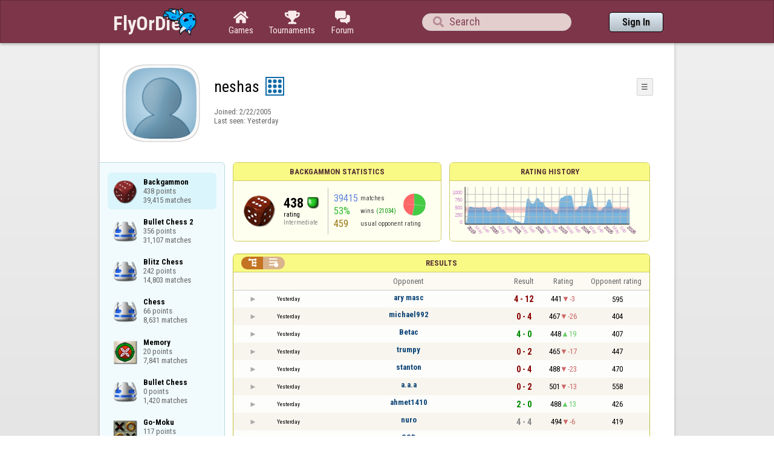

--- FILE ---
content_type: text/html;charset=utf-8
request_url: https://www.flyordie.com/players/neshas/Backgammon
body_size: 15010
content:
<!DOCTYPE html>
<html
data-responsive="true"
class=nhp
lang="en-US"
dir="LTR">
<head>
<meta charset="utf-8">
<script type="text/javascript">F2P={pt:'P',cc:-586,gn:'Backgammon',xl:4,na:false,ot:0,s:[],l:function(){slog("debug","f2p l");},b:function(){slog("debug","f2p b");},v:143,sccl:function(s){var a=document.getElementsByClassName("privacySettingsLink");for(var i=0;i<a.length;i++){if(s)a[i].classList.remove("a");else a[i].classList.add("a");}},loc:'en_US',tut:false,lld:[["P1C",function(){(function(w,d,s,l,i){w[l]=w[l]||[];w[l].push({'gtm.start':new Date().getTime(),event:'gtm.js'});var f=d.getElementsByTagName(s)[0],j=d.createElement(s),dl=l!='dataLayer'?'&l='+l:'';j.async=true;j.src=
'https://www.flyordie.com/metrics/gtm.js?id='+i+dl;f.parentNode.insertBefore(j,f);})(window,document,'script','dataLayer','GTM-MJTM797W');}]]};addEventListener("load",function(){slog(F2P.V>=F2P.v?"debug":"warning",(F2P.V>=F2P.v?"f2p v ok ":"f2p v wrong ")+F2P.V+", "+F2P.v+"; "+F2P.s.length);if(F2P.V>=F2P.v)F2P.i({});});</script>
<script src="https://www.flyordie.com/games/config/free-to-play.js?143" defer charset="UTF-8">
</script>
<meta name="viewport" content="width=device-width, initial-scale=1, user-scalable=no"/>
<meta http-equiv="X-UA-Compatible" content="IE=edge">
<meta name="format-detection" content="telephone=no">
<meta name="theme-color" content="#683a45" />
<meta name="google" content="notranslate">
<meta name="robots" content="noindex, notranslate">
<title>neshas - Player Information - Backgammon</title>
<link rel="preload" href="/image/newdesign/background18_dup.svg" as="image" />
<link rel="stylesheet" href="/s/player-miz2zf1c.css" />
<link rel="preconnect" href="https://fonts.googleapis.com">
<link rel="preconnect" href="https://fonts.gstatic.com" crossorigin>
<link href="https://fonts.googleapis.com/css2?family=Roboto:ital,wght@0,100;0,300;0,400;0,500;0,700;0,900;1,100;1,300;1,400;1,500;1,700;1,900&display=swap" rel="stylesheet">
<link href="https://fonts.googleapis.com/css2?family=Roboto+Condensed:ital,wght@0,100..900;1,100..900&display=swap" rel="stylesheet">
<style>@media screen and (max-width:839.98px){.hf-tabs{display:none;}
.hf-tabs{table-layout:fixed;}
.newHeader{text-shadow:0px 4px 4px rgba(0,0,0,0.25);font-family:"Roboto Condensed";}
.fodTitle{font-weight:700}
}
@media screen and (max-width:839.98px){.initial-tab::after,.tab-shown::after,.statTab::after{content:"";display:block;padding-bottom:7em;}
}</style>
<script>pageRequestID='A119BFD38EA06';syncPos="";wsURL=null;asyncPlayerStatURL="/players/neshas/{statID}-NORMAL?game=Backgammon&s=hn";d=null;userID=4851008;ratingCategoryBoundaries={"lower":400,"upper":600};ratingHistoryMobileBreakpoint=900;</script>
<script src="/s/player-miz2zf1c.js"></script>
<script>function printLocalDateTime(s){var date=date(s);document.write(date.toLocaleDateString());document.write(" ");document.write(date.toLocaleTimeString([],{hour:"2-digit",minute:"2-digit"}));}function makeDate(timestamp){if(typeof timestamp==="string")return new Date(Date.parse(timestamp));else return new Date(timestamp);}function toDateString(timestamp){return makeDate(timestamp).toLocaleDateString();}function toTimeString(timestamp){return makeDate(timestamp).toLocaleTimeString([],{hour:"2-digit",minute:"2-digit"});
}function toDateTimeString(timestamp){var date=makeDate(timestamp);var s=date.toLocaleDateString();s+=" ";s+=date.toLocaleTimeString([],{hour:"2-digit",minute:"2-digit"});return s;}function toPreciseDateTimeString(timestamp){var date=makeDate(timestamp);var s=date.toLocaleDateString();s+=" ";s+=date.toLocaleTimeString([],{hour:"2-digit",minute:"2-digit",second:"2-digit",fractionalSecondDigits:3});return s;}function printLocalDate(s){var date=makeDate(s);document.write(date.toLocaleDateString());}
function printApproximateLocalDate(time){document.write(toApproximateLocalDate(time));}function toApproximateLocalDate(time){var language=window.navigator.userLanguage||window.navigator.language;var _now=new Date;var _date=makeDate(time);var _days=(Date.UTC(_now.getFullYear(),_now.getMonth(),_now.getDate())-Date.UTC(_date.getFullYear(),_date.getMonth(),_date.getDate()))/86400000;if(_days===0)return"Today";else if(_days===1)return"Yesterday";else var options={weekday:'short',day:'numeric',month:'short'};
if(_date.getFullYear()!=_now.getFullYear())options={year:'numeric',day:'numeric',month:'short'};return _date.toLocaleDateString(language,options);}function toApproximateLocalTime(time,showTimeAlsoIfOld){var _now=new Date;var _date=makeDate(time);var language=window.navigator.userLanguage||window.navigator.language;var _days=(Date.UTC(_now.getFullYear(),_now.getMonth(),_now.getDate())-Date.UTC(_date.getFullYear(),_date.getMonth(),_date.getDate()))/86400000;var localTime=_date.toLocaleTimeString(language,{hour:'2-digit',minute:'2-digit'});
if(_days===0)return"Today "+localTime;else if(_days===1)return"Yesterday "+localTime;else{var options={day:'numeric',month:'short'};if(_days<10)options.weekday="short";if(_date.getFullYear()!=_now.getFullYear())options={year:'numeric',day:'numeric',month:'short'};return _date.toLocaleDateString(language,options)+(showTimeAlsoIfOld?" "+localTime:"");}}function printLocalTime(s){var date=date(s);document.write(date.toLocaleTimeString());}</script>
<script src="/s/player/neshas/deferred-Backgammon-NORMAL.js" async defer></script>
<script>if(this.addEventListener)(function(d,P){d.addEventListener('click',function(e){},false);addEventListener('DOMContentLoaded',function(){var e=d.getElementById('back')||d.getElementById('continue');if(e)try{if(!location.hash)history.pushState("","","#done");addEventListener('hashchange',function(){if(!location.hash){history.pushState("","","#done");e.click();}});}catch(e){}},false);})(document,parent);</script>
</head>
<body data-s="homepage_newheader" class="F O"><div class="f T v"><div class=t><div class="W e newHeader"><div style="max-width:950.0px;" class="F mC"><div style="max-width:950.0px;" class="fi"><div class="f T h"><div class=H><style>@media screen and (min-width: 840px) { .hi-w840gte {display:none !important}}</style><div class="f T hi-w840gte h"><div data-tr="HEADER_HAMBURGER" onclick="openNavDrawer()" onmousedown="event.preventDefault()" class="gf gf headerButton H"></div><style>@media screen and (min-width: 600px) { .hi-w600gte {display:none !important}}</style><a data-tr="HEADER_BRANDNAME" href="/" class="W l hi-w600gte fodTitle fodTitle-normal H">FlyOrDie.com</a></div></div><style>@media screen and (max-width: 599.98px) { .hi-w600lt {display:none !important}}</style><a href="/" class="hi-w600lt H"><object data="/image/newdesign/sarkany_animalt_2.svg" class="F B fodLogo-2"></object></a><div class=H><div class="f T hf-tabs h"><a href="/" class="Vm hf-tabbtn Ho"><div class="W b vm"><div><div class="fi C gf gf"></div></div><div class="c hf-tabbtn-text">Games</div></div></a><a href="//www.flyordie.com/tournaments.html" class="Vm hf-tabbtn Ho"><div class="W b vm"><div><div class="fi C gf gf"></div></div><div class="c hf-tabbtn-text">Tournaments</div></div></a><a href="/forum/" class="Vm hf-tabbtn Ho"><div class="W b vm"><div><div class="fi C gf gf"></div></div><div class="c hf-tabbtn-text">Forum</div></div></a></div></div><div class="hi-w600lt searchPlayerTextFieldSpacer H"></div><div class="W Vm Ho"><div class="W b C vm"><div class="Fi searchFieldWrapper"><div class="F O"><input placeholder="Search" class="fi searchPlayerTextField" id="t11018962"><div class="F pt P"><div class="f T"><div class="f e vm"><div class="W b L gf gf searchIcon"></div></div></div></div></div></div></div></div><div class=H><div class="f T h"><a data-tr="HEADER_HOMEBTN" href="/" class="f C hi-w840gte gf gf headerButton headerHomeButton H"></a><div class="Vm Ho"><div class="W b vm"><a data-tr="HEADER_SIGNIN" href="/account/sign-in?d=%2Fplayers%2Fneshas%2FBackgammon" class="F B w headerSignInButton">Sign In</a></div></div></div></div></div></div></div></div></div><div class=t><div class="W e"><div class="fi w mhs"></div></div></div><div class="F t"><div class=e><div style="max-width:950.0px;" class="F mC"><div style="max-width:950.0px;" class="fi"><div class="f T"><div class="f e vt"><div class=sheet><div class="W T v"><div class=t><div class="W e headerWrapper"><div class="f T v"><div class=t><div class="W e"><div class="f T headerWithoutTabSwitcher h"><div class=H><div class="f T h"><div style="padding:0px 0px 0px 1.0em;" class=H><div class=F></div></div><div class="pi-c H"><div class="F pi-w"><div class="b w pi-k"></div><div class="b w pi-b"></div><div style="background:url(//www.flyordie.com/servletImages/player/anonymous.jpg);" class="b w pi-i "></div></div></div></div></div><div class="W Vm Ho"><div class="W b vm"><div class="f T h"><div class="W L nicknameRow H"><div class=b><div class="f T"><pre class="f e vm nickname">neshas</pre></div></div><div class=b><div class="f T"><div class="f e vm"><style>@media screen and (max-width: 699.98px) { .hi-w700lt {display:none !important}}</style><div class="Vm hi-w700lt permIcon"><div class="W b vm"><div style="width:2.4em;" title="Level 9" class=F><svg xmlns="http://www.w3.org/2000/svg" viewBox="0 0 30 30"><rect x="1" y="1" width="28" height="28" fill="#fff"/><path d="M28,2V28H2V2H28m2-2H0V30H30V0Z" fill="#106ba8"/><circle cx="7" cy="7" r="3" fill="#106ba8"/><circle cx="15" cy="23" r="3" fill="#106ba8"/><circle cx="15" cy="15" r="3" fill="#106ba8"/><circle cx="15" cy="7" r="3" fill="#106ba8"/><circle cx="23" cy="7" r="3" fill="#106ba8"/><circle cx="23" cy="15" r="3" fill="#106ba8"/><circle cx="23" cy="23" r="3" fill="#106ba8"/><circle cx="7" cy="15" r="3" fill="#106ba8"/><circle cx="7" cy="23" r="3" fill="#106ba8"/></svg></div></div></div></div></div></div></div><div style="min-width:1.0px;width:1.0px;" class="Vm Ho"><div class="W b vm"><div class="f T button-bar h"><div class=H><div class="f T v"><div class=t><div class="W e w bbb popup-menu-button">☰</div></div><div class=t><div class="W e pc"><div style="z-index:2;" onselectstart="return false;" class="f T pt S popup-menu pR v"><div class=t><div class="W e"><a href="/s/signIn?area=Backgammon&amp;s=dd&amp;d=%2Fplayers%2Fneshas%2FBackgammon" class="f T menu-item h"><div style="padding:0px 1.0em 0px 0px;" class=H><div style="color:gray;" class="fi gf gf"></div></div><div style="color:black;" class="W w H">Sign in</div></a></div></div><div class=t><div class="W e"><a href="/search?d=%2Fplayers%2Fneshas%2FBackgammon" class="f T menu-item h"><div style="padding:0px 1.0em 0px 0px;" class=H><div style="color:gray;" class="fi gf gf"></div></div><div style="color:black;" class="W w H">Search Player</div></a></div></div></div></div></div></div></div></div></div></div></div><div class="W T hi-w700lt v"><div class=t><div class="W e L l-ol"><div class=b><div class="f T h"></div></div><div class=b><div class="f T l-dl h"><div class="w H">Joined: </div><div class=H id=__1s40dh></div></div></div></div></div><div class=t><div class="W e"><div class="f T last-seen-panel h"><div class="w H">Last seen: </div><div class="w H">Yesterday</div></div></div></div></div><style>@media screen and (min-width: 700px) { .hi-w700gte {display:none !important}}</style><div class=hi-w700gte><div class="F m-piw"><div class="F Vb"><div class="W b vb"><div class="f T m-pi h"><div class=H><img src="https://www.flyordie.com/image/oldtimer/9.gif" width="14" height="14" class="B dice-small"></div><div class="w oldtimerLabel H">Fod-God</div><div class="W H"></div></div></div></div></div></div></div></div></div></div></div><div class=t><div class="W e hi-w700gte O"><div class="f T tabSwitcher-buttons h"><div onclick="switchTab(&#39;aboutTab&#39;)" onmousedown="event.preventDefault()" class="W c t-b H">About</div><div onclick="switchTab(&#39;statTab&#39;)" onmousedown="event.preventDefault()" class="W c t-b H">Backgammon</div><div onclick="switchTab(&#39;gameListTab&#39;)" onmousedown="event.preventDefault()" class="W c t-b H">All games</div></div><div class="F pt P"><div class="f T"><div class="f e vb"><div class="W b w atm atm-3"></div></div></div></div></div></div></div></div></div><div class=t><div class="W e"><div class="f T sheetContent h"><div style="min-width:1.0px;width:1.0px;" class="vt Ho"><div class=glc><div class="F C gameListCenter gameList gameListTab tab-hidden"><div data-u="/players/neshas/Backgammon" style="background-position-y:-1em,4em,-35em" id="gle26922154" class="b gle"><pre class="F w">Backgammon
438 points
39,415 matches</pre></div><a style="background-position-y:-1em,4em,-29em" href="/players/neshas/ChessBullet2" id="gle15512466" class="b gle"><pre class="F w">Bullet Chess 2
356 points
31,107 matches</pre></a><a style="background-position-y:-1em,4em,-29em" href="/players/neshas/ChessBlitz" id="gle4202038" class="b gle"><pre class="F w">Blitz Chess
242 points
14,803 matches</pre></a><a style="background-position-y:-1em,4em,-29em" href="/players/neshas/Chess" id="gle5358300" class="b gle"><pre class="F w">Chess
66 points
8,631 matches</pre></a><a style="background-position-y:-1em,4em,-56em" href="/players/neshas/Memory" id="gle18221870" class="b gle"><pre class="F w">Memory
20 points
7,841 matches</pre></a><a style="background-position-y:-1em,4em,-29em" href="/players/neshas/ChessBullet" id="gle19115104" class="b gle"><pre class="F w">Bullet Chess
0 points
1,420 matches</pre></a><a style="background-position-y:-1em,4em,-44em" href="/players/neshas/Amoeba" id="gle20083806" class="b gle"><pre class="F w">Go-Moku
117 points
287 matches</pre></a><a style="background-position-y:-1em,4em,-29em" href="/players/neshas/ChessInformant" id="gle23056280" class="b gle"><pre class="F w">Informant Chess
17 points
86 matches</pre></a><a style="background-position-y:-1em,4em,-32em" href="/players/neshas/Checkers" id="gle21960151" class="b gle"><pre class="F w">Checkers
0 points
31 matches</pre></a><a style="background-position-y:-1em,4em,-47em" href="/players/neshas/Mill" id="gle25082370" class="b gle"><pre class="F w">Nine Mens Morris
1 point
8 matches</pre></a><a style="background-position-y:-1em,4em,1em" href="/players/neshas/8Ball" id="gle23222216" class="b gle"><pre class="F w">8-Ball Pool
0 points
5 matches</pre></a><a style="background-position-y:-1em,4em,-65em" href="/players/neshas/Football" id="gle23460005" class="b gle"><pre class="F w">FODBall
0 points
1 match</pre></a><a style="background-position-y:-1em,4em,-62em" href="/players/neshas/Darts501" id="gle23450254" class="b gle"><pre class="F w">Darts - 501
0 points
1 match</pre></a><a style="background-position-y:-1em,4em,-8em" href="/players/neshas/BlackBall" id="gle25178223" class="b gle"><pre class="F w">Blackball Pool
19 points
1 match</pre></a></div></div></div><div class=H style="min-width:1.0em"></div><div class="W vt Ho"><div id="playerStatCompWrapper" class=statTab><div class="f T v"><div class=t><div class="W e"><style>@media screen and (min-width: 900px) { .r-w900gte > .ro {display:table-cell} .r-w900gte>.ro>.ri{display:block;height:100%}}</style><div class="f T E r-w900gte"><div class="ro vm" style="width:50.0%;height:50.0%"><div class=ri><div class="f T panel r-p r-p-NORMAL v"><div class=t><div class="W e w hi-w700lt p-c">Backgammon statistics</div></div><div class="F t"><div class=e><div class="f T v"><div class=t><div class="W e"><div class="F T mC ratingPanelContent rp-largepadding h"><div class="vm Ho"><div style="background:url(/image/game/64x64/backgammon.png) no-repeat;background-size:contain;" class=rp-gameicon></div></div><div class="vm Ho"><div class=ratingCol><div><div class="F T mL h"><div style="font-weight:bold;font-size:2.0em;" class="w H">438</div><div class=H><div style="width:2.0em;height:2.0em;background:url(/image/ratingCategory/board_48.png) -300% 000%;background-size:800% 100%;" class="fi rci"></div></div></div></div><div class="l ratingLabel">rating</div><div class="l ratingCategoryName">Intermediate</div></div></div><div class="Vm resultCountsByCategory Ho"><div class="W b vm"><table class=f><tr><td class="w matchCount">39415</td><td class=w>matches</td><td rowspan="2" class=vm><div class="pie resultCategoryPieChart"><div style="transform: translate(50%, 0) rotate(-1.00deg)" class=pieSegmentOuter><div style="transform: translate(-100%, 0) rotate(98.06deg)" class="pieSegmentInner winsItem"></div></div><div style="transform: translate(50%, 0) rotate(96.06deg)" class=pieSegmentOuter><div style="transform: translate(-100%, 0) rotate(97.06deg)" class="pieSegmentInner winsItem"></div></div><div style="transform: translate(50%, 0) rotate(192.12deg)" class=pieSegmentOuter><div style="transform: translate(-100%, 0) rotate(1.55deg)" class="pieSegmentInner drawsItem"></div></div><div style="transform: translate(50%, 0) rotate(192.66deg)" class=pieSegmentOuter><div style="transform: translate(-100%, 0) rotate(84.67deg)" class="pieSegmentInner lossesItem"></div></div><div style="transform: translate(50%, 0) rotate(276.33deg)" class=pieSegmentOuter><div style="transform: translate(-100%, 0) rotate(83.67deg)" class="pieSegmentInner lossesItem"></div></div></div></td></tr><tr><td class="w winRatio">53%</td><td><div class="f T h"><div class="w H">wins</div><div class="w winCount H">(21034)</div></div></td></tr><tr><td class="w averageOpponentRating">459</td><td colspan="2" class=w>usual opponent rating</td></tr></table></div></div></div></div></div></div></div></div></div></div></div><div class=ro style="min-width:1.0em;width:1.0em;min-height:1.5em;height:1.5em"><div class=ri></div></div><div class="ro vm"><div class=ri><div class="f T panel ratingHistoryPanel v"><div class=t><div class="W e w p-c">Rating History</div></div><div class="F t"><div class="e p"><canvas width="200" data-rh="ߢ3;)()ī)ſ)Œ)ť)ı)ƀ)Ķ)Ľ)Ź)ǌ)ƻ)Ų)ğ)İ)Ņ)Ī)Ą)ŋ)Ĳ)Ĕ)ŭ)ī)ĭ)š)Ƭ)ƹ)ǃ)ƪ)Ư)Ǭ)ɜ)ɴ)ʆ)ȴ)ǐ)Ŵ)ş)Ʈ)Ƭ)ø)·)Ƈ)ŕ)Ħ)Ŀ)Ō)ń)š)Ť)ƈ)Ɵ)Ǥ)ȑ)ƣ)Ɔ)ž)Ɠ)Ĥ)Ģ)ƅ)Ű)ƫ)Ƒ)Ű)Ż)Ş)Ť)Ř)Ƣ)Ƨ)Ɓ)Ś)Ɛ)ƞ)ť)Ŕ)Ÿ)ń)ƅ)ő)Ĭ)Ƌ)Ɛ)ũ)ƀ)ſ)ū)Ŋ)Ư)Ȋ)Ƞ)ȿ)Ȅ)Ɂ)ɍ)ȗ)Ɏ)ȹ)Ɏ)ɤ)ȇ)ǩ)Ƙ)Ž)ż)Ů)Ŵ)ŕ)Ū)ŋ)ů)Ʃ)Ƣ)ƚ)Ǌ)ǹ)Ǟ)ĳ)ő)Ŭ)Ş)Ħ)Ú)Ģ)Ĕ)û)ć)ĝ)ē)Ã)¬)¶)µ)â)ē)ĵ)ŋ)Œ)ő)ł)Ņ)ġ)Ĩ)ĕ)Ò)ð)Ê)°)°)Ö)ù)Ý)Ò)Ģ)Ū)ǋ)ƫ)Ɠ)ƙ)ƪ)ň)ĺ)ĥ)ı)ů)Ʀ)Ʃ)ƨ)ș)ǽ)Ɇ)ə)ɟ)Ɇ)Ǜ)ǅ)ř)ŏ)Į)Ĭ)ğ)Ś)ŏ)Ū)Ɯ)Ɲ)Ž)Ł)š)š)ų)Ɵ)Ɗ)ƴ)ǉ)ǎ)ƣ)Ʀ)Ĵ)ų)ő)ũ)ŏ)Ì)Ě)ƀ)ł)Ĺ)Ŷ)ǧ)Ȧ)Ȕ)ƽ)Ǝ)Ź)Ɠ)ŵ)Ž)Ň)Ŗ)Ř)ı)é)ľ)Ń)Ŏ)ţ)Ž)ů)ł)Ŝ)Ņ)ŕ)ƪ)Ɣ)ƫ)Ɯ)ƚ)ĸ)ķ)ŝ)ķ)ĺ)Ơ)ǫ)Ȁ)Ǿ)ə)ȱ)ɮ)ȗ)Ȧ)ȣ)Ȁ)Ə)ƹ)ƍ)Ŭ)ř)ř)Ř)ŗ)Ŗ)ů)ŧ)ř)ŀ)Ŀ)ľ)Ŝ)ĩ)ŗ)Ƃ)ƨ)ŋ)Ŋ)ŉ)ň)Ň)ņ)Ņ)ń)Ń)ł)Ł)ſ)Ɨ)ƕ)ƌ)Ɗ)ƈ)Ū)ũ)ũ)Ű)Ź)Ū)ũ)Ł)Ī)Ŭ)Ɖ)ƈ)Ʋ)ǥ)ǣ)Ƹ)Ƭ)ƪ)ű)ž)Ź)Ƈ)Ɯ)ƚ)Ʃ)ƀ)Ŧ)ť)Ş)į)Į)Ķ)ĵ)Ĵ)Ć)ĭ)Ű)Ų)Ɓ)Ɠ)Ƒ)Ž)Ŕ)ƕ)Ɲ)ž)ƍ)Ƌ)Ɖ)Ɠ)Ƒ)ƞ)Ż)Ő)ŏ)Ŏ)ĥ)Đ)ă)ë)ñ)ð)ï)î)ø)ō)š)ŕ)ł)ď)ò)Đ)Ģ)ý)ê)Ő)ċ)İ)ą)Ý)ġ)Ł)Ĵ)ğ)Ĭ)Ɲ)ƴ)ƫ)ǁ)Ɖ)Ť)Ŀ)Č)Ė)ŀ)ƹ)ȩ)Ț)ȝ)Ǭ)ƭ)Ž)Ū)Ħ)ĺ)ŉ)Į)ƌ)Ɗ)Ʈ)Ȥ)Ȝ)Ȕ)ǿ)ǥ)Ⱦ)Ȉ)Ǎ)ɔ)Ȥ)Ǹ)ȗ)Ȁ)ǅ)ǘ)ǐ)ǐ)Ƨ)ƥ)Ơ)Ŭ)ǒ)Ɠ)ť)Ƈ)Ű)ƥ)Ǆ)ǅ)Ǆ)Ǚ)ɀ)ȵ)ȗ)ȴ)Ǡ)Ǳ)Ǟ)ș)ȋ)Ȃ)Ȋ)Ǽ)ǣ)Ǆ)ƽ)Ƶ)ſ)Ə)ż)ƍ)ƻ)ǅ)Ǵ)Ǻ)ǅ)Ʈ)ƃ)ŋ)Ň)ĵ)ĕ)ĵ)ġ)Ľ)ò)ø)ą)Ą)ø)ä)ã)â)ē)ù)ė)Ĥ)Ĭ)ĝ)ħ)ƈ)Ɖ)Ů)ƌ)Ĵ)ĩ)Ļ)Į)Ɗ)Ȕ)Ȱ)Ȅ)Ư)ŧ)ž)Ʈ)Ǥ)ƪ)Ǌ)ɒ)ɕ)ɕ)ɷ)ɯ)Ȱ)Ǆ)ǆ)Ƥ)ƿ)ǅ)Ǔ)ƞ)Ƨ)Ǵ)ȟ)ʆ)ɐ)ƍ)ł)ƥ)Ɵ)Œ)ƹ)ƛ)Ǭ)ơ)ķ)ġ)ļ)Ǚ)ȡ)ǖ)ƽ)ŧ)ƒ)ƞ)ƅ)ƕ)ţ)Ŝ)ś)Ś)ř)Ř)ŗ)Ŗ)ŕ)Ľ)ļ)Ļ)ĺ)Ĺ)ĸ)ķ)Ķ)ĵ)ř)Ř)ŗ)Ŗ)ŕ)ƀ)Š)Ɗ)Ƶ)ź)Ź)Ÿ)ŷ)Ŷ)ŵ)Ŵ)ų)Ų)ű)Ŵ)ų)Ų)ű)Ű)ů)Ů)ŭ)Ŭ)ū)Ū)ũ)Ũ)ŧ)Ŧ)ť)Ť)ţ)Ţ)š)Š)ş)Ş)ŉ)ň)Ň)ņ)Ņ)ń)Ń)ł)Ł)ŀ)Ŀ)ŀ)Ŀ)Ť)ţ)ŗ)ħ)Ħ)č)ú)ë)ā)Ā)ÿ)þ)ý)ü)û)ú)ù)ø)÷)ą)Ą)ă)Ă)ā)Ā)ÿ)þ)ý)ü)û)ú)ù)ø)÷)ö)õ)ô)ó)ò)ñ)ð)ï)î)í)ì)ë)ê)é)è)ç)æ)å)ä)ã)â)á)à)ß)Þ)Ý)Ü)Û)Ú)Ù)Ø)×)Ö)Õ)Ô)Ó)Ò)Ñ)Ð)Ï)Î)Í)Ì)Ë)Ê)É)È)Ç)Æ)Å)Ä)Ã)Â)Á)À)¿)¾)½)¼)»)º)¹)¸)·)¶)µ)´)³)²)±)°)¯)®)­)¬)«)ª)©)¨)§)¦)¥)¤)£)¢)¡) ))))))))))))))))))))))))))))))))))~)})|){)z)y)x)w)v)u)t)s)r)q)p)o)n)m)l)k)j)i)h)g)f)e)d)c)b)a)`)_)^)])\)[)Z)Y)X)W)V)U)T)S)R)Q)P)O)N)M)L)K)J)I)H)G)F)E)D)C)p)o)H)G)F)E)D)C)B)G)F)E)D)C)B)A)@)?)&gt;)=)&lt;);):)9)8)7)6)5)4)3)2)1)0)/).)-),)+)*)))(0()4)6)5)4)3)2)1)0)/).)-),)+)*)))(K()Ø)Į)Į)ŭ)Ź)ȅ)ȝ)Ș)Ȍ)ȓ)Ȋ)Ȉ)Ǖ)Ʊ)Ɯ)ƹ)ǎ)Ȳ)ȿ)ɍ)Ǡ)Ʃ)Ʊ)ƕ)ǫ)ź)ž)Ō)ƕ)ǩ)ɨ)˛)ɟ)Ȟ)Ɩ)ȇ)ʰ)̊)Ω)Α);)̑)΄)ͥ)˰)̑)ʍ)Ǩ)ƞ)Ŷ)Ǽ)ǜ)ǖ)ǅ)ǳ)Ȕ)ȿ)ȳ)ȩ)Ș)Ǽ)ƴ)Ǆ)Ɣ)ƥ)ƃ)ƪ)Ƶ)Ǐ)ƅ)ĺ)Ż)ȓ)Ǽ)ư)Ŝ)Ě))´)))·)Ú)ŝ)ż)Ƕ)Ǵ)Ț)ɞ)ɢ)ȿ)ɇ)ȑ)ș)ʖ)ɭ)Ȱ)Ǹ)ƭ)Ʀ)Ơ)ƒ)Ƅ)ŧ)ŷ)Ƒ)ž)ş)Ł)Ǭ)Ȝ)ȥ)Ǻ)Ǻ)ǵ)ɯ)ʳ)˭)˦)ɼ)ȼ)Ǩ)Ƅ)ǉ)Ƥ)ƚ)ź)ş)Ŗ)Ŕ)Ŷ)Ĭ)Ĝ)Ī)Č)ĉ)ă)ĝ)ĩ)Ĩ)ƀ)ǂ)ǂ)Ǔ)ǅ)ȋ)Ǿ)Ƞ)Ȁ)Ǎ)ƃ)ȗ)Ȟ)ʝ)̓)̵)̏)̶)̬)́)̏)̎)˿)ˏ)˩)˶)ˀ)˯)˽)˹)˨)ʵ)̏)̩)˛)ʋ)ʪ)˔)̚)˨)ʀ)ȕ)ʗ)ɻ)ʹ)ʮ)ɑ)ɞ)ʱ)͙)γ)Ο)Ξ)͂)ͪ)̻)ͥ)ͦ)ͣ)͜)͙)͐)͋)̜)̸)̰)͂)̌)˚)˪)˚)ˉ)ɥ)ɼ)Ȫ)ɕ)ɂ*ɂ)ȿ)ʀ)ʥ)˃,˃)ˀ)ʺ/ʺ)ʷ)ʴ)ʰ)ʭ)ʪ)ʦ)ʜ)ʳ.ʳ)ʋ)ʼ)˰)ˮ)ˮ)̐)˹)˛)̟)ʜ)ʜ)Ȃ*Ȃ)ǥ,ǥ)ǫ)Ȅ)Ȓ,Ȓ)ȅ)Ǧ)ț)ț)ȴ*ȴ)ɚ+ɚ)ɩ/ɩ)ɳ*ɳ)ʁ*ʁ)ɻ*ɻ)ɪ*ɪ)ɢ,ɢ)ɣ)ɣ)ɚ*ɚ)ȳ/ȳ)ȱ)ȯ)ȭ)ȫ)ȏ/ȏ)Ȏ)ǲ)Ǥ*Ǥ)Ƿ/Ƿ)Ƕ)Ǵ)ǲ)Ǳ)ǯ)ǭ)Ǭ)Ǫ)ǩ)ǧ)ǥ)Ǥ)Ǣ)ǡ)ǭ*ǭ)Ǩ-Ǩ)ǝ+ǝ)ǅ+ǅ)ǜ)ǡ)ǚ*ǚ)ǁ/ǁ)Ƭ)Ƭ)Ư)Ƥ,Ƥ)ƪ/ƪ)Ʃ)ȑ)ȑ)ȅ)ȅ)ǚ)Ʃ)Ƭ)Ƙ)Ƙ)Ɔ0Ɔ)ƅ)Ƅ)ƃ)Ƃ)Ɓ)ƀ)ſ)ž)Ž)ż)Ť)Ŝ)Ŝ)ŏ)ĸ)ă)ă)ċ)Û,Û)â+â)Ù)Ù)í)í)æ)ē)ĺ)ĺ)Ĉ)Ĉ)Ę)Ę)Ĩ*Ĩ)Ł-Ł)Ő+Ő)ő0ő)Ő)ŏ)ŏ)ō)Ŕ.Ŕ)Ş)Ş)Ž,Ž)ƈ)ƈ)Ÿ,Ÿ)Ŧ)Ŧ)ř0ř)Ř)ŗ)ŗ)Ŗ)ŕ)Ŕ)Ŕ)œ)Œ)Œ)ő)Ő)ŏ)ŏ)Ŏ)ō)ō)Ō)ŋ)ŋ)Ŋ)ŉ)ŉ)ň)Ň)Ň)ņ)Ņ)Ņ)ń)Ń)Ń)ł)Ł)Ł)ŀ)ŀ)Ŀ)ń)Ė)Ķ)ø)è)Ĉ)ą)ŋ)Ǚ)ȧ)ɚ)ȵ)Ɂ)Ʉ)ɬ)˹)΃)ε)λ)͋)ͻ)Ή)̩)˕)̯)͉)̈)̼)̇)ˌ)ȝ)Ɇ)ɋ)ɜ)ʄ)ʶ)ˣ)ʦ)˱)̥)˶)ˍ)ʌ)ʷ)ʶ)˃)̦)̮)λ)Ѓ)̂)̑)ʩ)ɞ)ɴ)Ȣ)ɚ)ɴ)ʀ)˚)ː)˙)ʂ)ə)ȹ)ɪ)ʉ)ɬ)ɬ)ɀ)ɐ)ȩ)ȷ)ț)ǲ)ș)ǻ)ȵ)Ⱥ)ʴ)ɛ)ʈ*ʈ)ʜ)ʯ)ʺ)ʺ)̥)̑)̑)˧)̓)˼)˺)˭)ʲ)ʔ)ʓ)ʎ)ʥ)ʲ)ʲ)ʪ)ʳ)ˎ)ˬ)˲)ˊ)˕)ˋ)ʽ)˹)͝)Γ)Ο)ͺ)·)ͧ)΂)ͽ)ͮ)̳)˝)ˑ)̇)ˎ)˽)˕)˲)̶)̀)˳)ʹ)ˋ)ɗ*ɗ)ɐ)ɐ)ɢ*ɢ)ȴ)ȴ)ȷ)ȧ)Ʉ)Ƀ)ɕ)Ȳ)ʄ)ɩ)ɨ)ɠ)ʜ)ɬ)͐)̭)̤)˿)̔)ͭ)ͯ)ϑ)ϣ)А)φ)ͦ)͍)ͬ)͘)͝)͝)Ζ)̰)̱)ʮ)ɸ)ȴ)Ȋ)ȗ)Ȑ)Ȏ)Ȍ)Ȭ)ʏ)ɮ)ʍ)ʌ)ɹ)Ȥ)Ǣ*Ǣ)Ǉ)Ǉ)ǎ)ǎ)ƪ*ƪ)Ə+Ə)ƴ)ǟ)ǟ)Ǳ)ȃ)ǭ)ǭ)Ȍ)Ȍ)Ʒ)Ż*Ż)Ɖ)ƌ)ŷ)Ƃ3Ƃ)Ɓ)ƀ)ſ)ž)Ž)ż)Ż)ź)Ŋ+Ŋ)ĳ*ĳ)ĭ)ő)Ÿ)Š)ľ0ľ)Ľ)Ľ)ļ)Ļ)Ļ)ĺ)ĺ)Ĺ)ĸ)ĸ)ķ)ķ)Ķ)Ķ)ĵ)Ĵ)Ĵ)ĳ)ĳ)Ĳ)Ĳ)ı)İ)İ)į)į)Į)Į)ĭ)ĭ)Ĭ)ī)ī)Ī)Ī)ĩ)ĩ)Ĩ)Ĩ)ħ)ħ)Ħ)Ħ)ĥ)ĥ)Ĥ)Ĥ)Ņ)ļ)đ,đ)Ġ)Ĉ*Ĉ)ĩ)Ġ)Ġ)ő)ţ)Ű*Ű)Ɔ)ž*ž)ŕ.ŕ)Ƅ)Ɔ)Ɔ)Ƌ)ȝ)ʜ)Ɇ)ȱ)ȓ)ȓ)Ȅ)Ǚ)Ŧ)Ŧ)ƛ)ƅ)ƒ)ƒ)Ɵ)Ǝ)Ɓ)Ɓ)ŵ)Ż)ų)Ǝ)Ɗ)Ɲ)ƫ)ǧ)Ȋ)Ȏ)Ȏ)ȫ)Ǔ)Ǌ)ƾ)Ƙ)ț)ȡ)Ⱦ)Ȭ)ɤ)ɢ)ț)ʇ)ʝ)ǲ)ț)ȟ)Ǯ)ǀ)ƞ)ǿ)ǡ)Ǐ)Ư)ǋ)Ǣ)ǲ)ɇ)ɞ)Ʌ)Ȭ)ǭ)ǐ)ǵ)Ȋ)Ǐ)Ʊ)Ŀ)þ)þ)Ĥ)Ņ)Ŗ)İ)ę)ħ)ď)Ğ)ţ)ũ)ľ)ō)Ƃ)Ɗ)ǃ)ƃ)Ŕ)Ǝ)ƞ)ɘ)Ɉ)ʠ)ˣ)Ά)Ζ)̲)̴)ʵ)ʢ)̛)́)̶)΢)ϓ)ϋ)ή)ѹ)Ҭ)Ԁ)Ҭ)і)Ю)ϰ)ϳ)Ѝ)ϰ)΄)͘)̈́)ͮ)΢)Ͽ)Ͽ)З)К)ή)Δ)Ύ)͈)̰)ͦ)͈)̭)̒)˪)˼)ˑ)ˑ)ˁ*ˁ)ʥ+ʥ)ʅ*ʅ)ɹ)Ʉ.Ʉ)ɚ/ɚ)ɢ)ɢ)ɵ*ɵ)ɩ*ɩ)ȹ)Ȫ)Ȥ)Ȼ)Ɇ)ɜ-ɜ)ȴ)ȴ)ɒ,ɒ)ɂ)ɂ)Ȗ)Ⱦ)ɀ)ɀ)Ⱥ)Ⱥ)Ɉ)Ȝ)ȶ)Ț)Ȣ)ǽ)ǽ)ȋ-ȋ)Ǻ,Ǻ)ș)ș)ǽ.ǽ)ǒ+ǒ)Ǣ+Ǣ)ǌ)ǌ)ǆ)ƛ-ƛ)Ÿ0Ÿ)ž0ž)Ž)ż)Ɯ)ƃ)Ǝ*Ǝ)Ɩ-Ɩ)Ʒ,Ʒ)ǐ)ǐ)Ǥ)ǅ)ǅ)Ɠ)Ɠ)Ƣ)Ƣ)ƭ)ƭ)ƴ)ƴ)Ǜ*Ǜ)ǉ,ǉ)ǣ*ǣ)Ƕ)Ǹ/Ǹ)Ƿ)ǵ)ǳ)ǲ)ǰ)Ǯ)ǭ)ǫ)ǩ)Ǩ)Ǧ)ȟ)ǵ)ɀ)ɀ)ɪ/ɪ)ɨ)ɥ)ɣ)ȹ.ȹ)ɽ)ɪ)ɪ)ȵ)ȵ)ɪ)ɭ)ɭ)Ɇ)Ɇ)Ǔ)Ǣ)Ǣ)ǽ,ǽ)Ȏ*Ȏ)ȥ)Ƞ,Ƞ)ȥ.ȥ)Ȱ)Ƿ)ǿ)Ȫ)ǳ)ȃ)ȃ)Ȗ)Ȗ)Ǳ)Ǚ)Ǖ)ƭ)ƭ)Ɠ)Ƣ)ŝ*ŝ)ř0ř)Ř)ŗ)ŗ)ƶ)ƶ)Ɲ*Ɲ)Ǹ)Ǹ)Ȉ)Ȓ)ǿ*ǿ)ǝ)ǝ)Ǉ)ɞ)Ǖ)Ǣ)Ȗ)ɜ+ɜ)ț)ɕ)ɕ)Ȣ)Ȣ)Ȉ)ǡ+ǡ)ǌ)ƿ)ǧ)ȉ)Ș)ɩ)ʅ)ɽ)ɑ)ɏ)ʮ)˚)̀)̎)̒)̫)˥)̫)̀)Ή)ͱ)ͧ)͊)̠)ɴ)ɀ)ȿ)Ɋ)ȕ)ǯ)ǂ)ǈ)ż)ż)Ɗ)Ȁ)ǭ)Ǉ)Ɯ)ǀ)ǀ)Ǡ)Ǯ)Ȁ)Ʊ)Ʊ)ǫ)ǖ)ǎ)ǝ)ǃ)ǃ)ƣ)Ɲ)ž)ƀ)Ơ)ƥ)ǵ+ǵ)ȅ)Ȏ)Ƿ)ƻ)ǉ)Ɲ)Ł)ř)Ŗ)Ŀ)Ŧ,Ŧ)Ɖ)Ɖ)Ŷ)Ŷ)ƕ)ƕ)Ɵ)Ȧ)Ʉ)ȡ/ȡ)ȟ)ȝ)ț)ș)ȗ)Ȗ)Ȕ)Ȓ)Ȑ)Ȏ)Ȍ)Ȋ)Ȉ)Ȇ)ȅ)ȃ)Ȇ)Ȝ)Ț+Ț)Ǵ,Ǵ)ȭ+ȭ)Ƚ+Ƚ)Ɉ)ȣ)ȣ)ɀ)Ȥ)ȍ)ȍ)Ǡ)ǖ)ǩ+ǩ)Ǐ*Ǐ)ƛ)ſ)ſ)ź)ź)Ɔ*Ɔ)Ƹ)Ƹ)Ż)Ż)ţ*ţ)Ƃ)ū.ū)ź)ŗ,ŗ)ŉ,ŉ)Ī0Ī)ƈ)ƻ)Ƶ+Ƶ)Ʀ)Ʀ)Ǹ.Ǹ)Ƴ*Ƴ)Ǆ/Ǆ)ǃ)ǂ)ǀ)ƿ)Ǳ)Ȓ)Ǜ)Ǜ)Ǔ)Ǻ)Ǩ)Ȃ)ƾ)ƭ*ƭ)Ǌ)Ǌ)Ƣ/Ƣ)ơ)Ơ)Ɵ)ƞ)ƪ/ƪ)Ŷ.Ŷ)Ţ)Ţ)ƃ)ż0ż)Ż)ź)Ź)Ÿ)ŷ)Ŷ)ŵ)Ŵ)ų)ų)Ų)ű)Ű)ů)Ů)ŭ)ŭ)Ŭ)ū)Ū)ũ)Ũ)ƭ/ƭ)Ƭ)ƫ)ƪ)Ʃ)ƨ)Ʀ)ƥ)Ƥ)ƣ)ƫ)ƪ,ƪ)ǁ)Ǟ)ǁ)ȓ)ȓ)Ǧ)Ǩ)ǃ)ƞ)Ǿ)Ȗ)ȯ)Ȫ)ǵ)Ǽ)Ǭ)ȶ)ə)ə)Ƀ.Ƀ)Ǹ)ȭ)Ȣ)Ȣ)ȝ)ȯ*ȯ)ȝ)Ȁ੪Ԁ" height="100" class="graph P"></canvas></div></div></div></div></div></div></div></div><div class=t style="height:1.5em"></div><div class="F t"><div class=e><div class="f T h"><div class="Vt Ho"><div id="rpw" class="W b vt"><div class="f T resultsPanel v"><div class=t><div class="W e O r-i-mouseArea resultsCaption"><div onclick="switchResultsView()" onmousedown="event.preventDefault()" class="F w resultsCaptionText">Results</div><div class="F L pt P"><div class="Fi Vm"><div style="padding:0px 1.0em 0px 1.0em;" class="W b vm"><div class="f T r-i h"><div class="gf gf r-oi H"></div><div class="gf gf r-ti r-i-inactive H"></div></div></div></div></div></div></div><div class="F t"><div class=e><table class="f d o-t"><thead><tr><td class=Vm><div class="W b c vm"></div></td><td class="Vm hi-w700lt"><div class="W b l vm"></div></td><td style="width:100.0%;" class=Vm><div class="W b c vm">Opponent</div></td><td class=Vm><div class="W b c vm">Result</div></td><td class=Vm><div class="W b c vm">Rating</div></td><td class="Vm hi-w700lt orc"><div class="W b c vm">Opponent rating</div></td></tr></thead><tr class=o-t><td class=Vm><div class="W b C vm"><div onselectstart="return false;" class="Fi w S n-i"></div></div></td><td class="vm hi-w700lt"><div title="2026-01-26" class="l series-date">Yesterday</div></td><td style="width:100.0%;"><div class="f T v"><div class=t><div class="W e Vm o-nc"><div class="W b C vm"><a data-tr="RESULT-PLAYER" href="/players/ary+masc/Backgammon" class="Fi el o-n">ary masc</a></div></div></div><div class=t><div class="W e Vm hi-w700gte opponent-rating"><div class="W b c vm">(595)</div></div></div></div></td><td class=Vm><div class="W b C vm"><div class="Fi"><div class="f T"><div class="f e vm"><div class="c s-l">4 - 12</div></div></div></div></div></td><td class=Vm><div class="W b vm"><div class="F T mC h"><div class="w H">441</div><div class="w r-d H">-3</div></div></div></td><td class="Vm hi-w700lt orc"><div class="W b c vm">595</div></td></tr><tr class="o-t even"><td class=Vm><div class="W b C vm"><div onselectstart="return false;" class="Fi w S n-i"></div></div></td><td class="vm hi-w700lt"><div title="2026-01-26" class="l series-date">Yesterday</div></td><td style="width:100.0%;"><div class="f T v"><div class=t><div class="W e Vm o-nc"><div class="W b C vm"><a data-tr="RESULT-PLAYER" href="/players/michael992/Backgammon" class="Fi el o-n">michael992</a></div></div></div><div class=t><div class="W e Vm hi-w700gte opponent-rating"><div class="W b c vm">(404)</div></div></div></div></td><td class=Vm><div class="W b C vm"><div class="Fi"><div class="f T"><div class="f e vm"><div class="c s-l">0 - 4</div></div></div></div></div></td><td class=Vm><div class="W b vm"><div class="F T mC h"><div class="w H">467</div><div class="w r-d H">-26</div></div></div></td><td class="Vm hi-w700lt orc"><div class="W b c vm">404</div></td></tr><tr class=o-t><td class=Vm><div class="W b C vm"><div onselectstart="return false;" class="Fi w S n-i"></div></div></td><td class="vm hi-w700lt"><div title="2026-01-26" class="l series-date">Yesterday</div></td><td style="width:100.0%;"><div class="f T v"><div class=t><div class="W e Vm o-nc"><div class="W b C vm"><a data-tr="RESULT-PLAYER" href="/players/Betac/Backgammon" class="Fi el o-n">Betac</a></div></div></div><div class=t><div class="W e Vm hi-w700gte opponent-rating"><div class="W b c vm">(407)</div></div></div></div></td><td class=Vm><div class="W b C vm"><div class="Fi"><div class="f T"><div class="f e vm"><div class="c s-w">4 - 0</div></div></div></div></div></td><td class=Vm><div class="W b vm"><div class="F T mC h"><div class="w H">448</div><div class="w r-u H">19</div></div></div></td><td class="Vm hi-w700lt orc"><div class="W b c vm">407</div></td></tr><tr class="o-t even"><td class=Vm><div class="W b C vm"><div onselectstart="return false;" class="Fi w S n-i"></div></div></td><td class="vm hi-w700lt"><div title="2026-01-25" class="l series-date">Yesterday</div></td><td style="width:100.0%;"><div class="f T v"><div class=t><div class="W e Vm o-nc"><div class="W b C vm"><a data-tr="RESULT-PLAYER" href="/players/trumpy/Backgammon" class="Fi el o-n">trumpy</a></div></div></div><div class=t><div class="W e Vm hi-w700gte opponent-rating"><div class="W b c vm">(447)</div></div></div></div></td><td class=Vm><div class="W b C vm"><div class="Fi"><div class="f T"><div class="f e vm"><div class="c s-l">0 - 2</div></div></div></div></div></td><td class=Vm><div class="W b vm"><div class="F T mC h"><div class="w H">465</div><div class="w r-d H">-17</div></div></div></td><td class="Vm hi-w700lt orc"><div class="W b c vm">447</div></td></tr><tr class=o-t><td class=Vm><div class="W b C vm"><div onselectstart="return false;" class="Fi w S n-i"></div></div></td><td class="vm hi-w700lt"><div title="2026-01-25" class="l series-date">Yesterday</div></td><td style="width:100.0%;"><div class="f T v"><div class=t><div class="W e Vm o-nc"><div class="W b C vm"><a data-tr="RESULT-PLAYER" href="/players/stanton/Backgammon" class="Fi el o-n">stanton</a></div></div></div><div class=t><div class="W e Vm hi-w700gte opponent-rating"><div class="W b c vm">(470)</div></div></div></div></td><td class=Vm><div class="W b C vm"><div class="Fi"><div class="f T"><div class="f e vm"><div class="c s-l">0 - 4</div></div></div></div></div></td><td class=Vm><div class="W b vm"><div class="F T mC h"><div class="w H">488</div><div class="w r-d H">-23</div></div></div></td><td class="Vm hi-w700lt orc"><div class="W b c vm">470</div></td></tr><tr class="o-t even"><td class=Vm><div class="W b C vm"><div onselectstart="return false;" class="Fi w S n-i"></div></div></td><td class="vm hi-w700lt"><div title="2026-01-25" class="l series-date">Yesterday</div></td><td style="width:100.0%;"><div class="f T v"><div class=t><div class="W e Vm o-nc"><div class="W b C vm"><a data-tr="RESULT-PLAYER" href="/players/a.a.a/Backgammon" class="Fi el o-n">a.a.a</a></div></div></div><div class=t><div class="W e Vm hi-w700gte opponent-rating"><div class="W b c vm">(558)</div></div></div></div></td><td class=Vm><div class="W b C vm"><div class="Fi"><div class="f T"><div class="f e vm"><div class="c s-l">0 - 2</div></div></div></div></div></td><td class=Vm><div class="W b vm"><div class="F T mC h"><div class="w H">501</div><div class="w r-d H">-13</div></div></div></td><td class="Vm hi-w700lt orc"><div class="W b c vm">558</div></td></tr><tr class=o-t><td class=Vm><div class="W b C vm"><div onselectstart="return false;" class="Fi w S n-i"></div></div></td><td class="vm hi-w700lt"><div title="2026-01-25" class="l series-date">Yesterday</div></td><td style="width:100.0%;"><div class="f T v"><div class=t><div class="W e Vm o-nc"><div class="W b C vm"><a data-tr="RESULT-PLAYER" href="/players/ahmet1410/Backgammon" class="Fi el o-n">ahmet1410</a></div></div></div><div class=t><div class="W e Vm hi-w700gte opponent-rating"><div class="W b c vm">(426)</div></div></div></div></td><td class=Vm><div class="W b C vm"><div class="Fi"><div class="f T"><div class="f e vm"><div class="c s-w">2 - 0</div></div></div></div></div></td><td class=Vm><div class="W b vm"><div class="F T mC h"><div class="w H">488</div><div class="w r-u H">13</div></div></div></td><td class="Vm hi-w700lt orc"><div class="W b c vm">426</div></td></tr><tr class="o-t even"><td class=Vm><div class="W b C vm"><div onselectstart="return false;" class="Fi w S n-i"></div></div></td><td class="vm hi-w700lt"><div title="2026-01-25" class="l series-date">Yesterday</div></td><td style="width:100.0%;"><div class="f T v"><div class=t><div class="W e Vm o-nc"><div class="W b C vm"><a data-tr="RESULT-PLAYER" href="/players/nuro/Backgammon" class="Fi el o-n">nuro</a></div></div></div><div class=t><div class="W e Vm hi-w700gte opponent-rating"><div class="W b c vm">(419)</div></div></div></div></td><td class=Vm><div class="W b C vm"><div class="Fi"><div class="f T"><div class="f e vm"><div class="c s-d">4 - 4</div></div></div></div></div></td><td class=Vm><div class="W b vm"><div class="F T mC h"><div class="w H">494</div><div class="w r-d H">-6</div></div></div></td><td class="Vm hi-w700lt orc"><div class="W b c vm">419</div></td></tr><tr class=o-t><td class=Vm><div class="W b C vm"><div onselectstart="return false;" class="Fi w S n-i"></div></div></td><td class="vm hi-w700lt"><div title="2026-01-22" class="l series-date">5 days ago</div></td><td style="width:100.0%;"><div class="f T v"><div class=t><div class="W e Vm o-nc"><div class="W b C vm"><a data-tr="RESULT-PLAYER" href="/players/SSD/Backgammon" class="Fi el o-n">SSD</a></div></div></div><div class=t><div class="W e Vm hi-w700gte opponent-rating"><div class="W b c vm">(474)</div></div></div></div></td><td class=Vm><div class="W b C vm"><div class="Fi"><div class="f T"><div class="f e vm"><div class="c s-l">0 - 4</div></div></div></div></div></td><td class=Vm><div class="W b vm"><div class="F T mC h"><div class="w H">519</div><div class="w r-d H">-25</div></div></div></td><td class="Vm hi-w700lt orc"><div class="W b c vm">474</div></td></tr><tr class="o-t even"><td class=Vm><div class="W b C vm"><div onselectstart="return false;" class="Fi w S n-i"></div></div></td><td class="vm hi-w700lt"><div title="2026-01-22" class="l series-date">5 days ago</div></td><td style="width:100.0%;"><div class="f T v"><div class=t><div class="W e Vm o-nc"><div class="W b C vm"><a data-tr="RESULT-PLAYER" href="/players/zotron/Backgammon" class="Fi el o-n">zotron</a></div></div></div><div class=t><div class="W e Vm hi-w700gte opponent-rating"><div class="W b c vm">(444)</div></div></div></div></td><td class=Vm><div class="W b C vm"><div class="Fi"><div class="f T"><div class="f e vm"><div class="c s-w">4 - 0</div></div></div></div></div></td><td class=Vm><div class="W b vm"><div class="F T mC h"><div class="w H">501</div><div class="w r-u H">18</div></div></div></td><td class="Vm hi-w700lt orc"><div class="W b c vm">444</div></td></tr><tr class=o-t><td class=Vm><div class="W b C vm"><div onselectstart="return false;" class="Fi w S n-i"></div></div></td><td class="vm hi-w700lt"><div title="2026-01-21" class="l series-date">5 days ago</div></td><td style="width:100.0%;"><div class="f T v"><div class=t><div class="W e Vm o-nc"><div class="W b C vm"><a data-tr="RESULT-PLAYER" href="/players/jorgeboedo/Backgammon" class="Fi el o-n">jorgeboedo</a></div></div></div><div class=t><div class="W e Vm hi-w700gte opponent-rating"><div class="W b c vm">(417)</div></div></div></div></td><td class=Vm><div class="W b C vm"><div class="Fi"><div class="f T"><div class="f e vm"><div class="c s-w">2 - 0</div></div></div></div></div></td><td class=Vm><div class="W b vm"><div class="F T mC h"><div class="w H">488</div><div class="w r-u H">13</div></div></div></td><td class="Vm hi-w700lt orc"><div class="W b c vm">417</div></td></tr><tr class="o-t even"><td class=Vm><div class="W b C vm"><div onselectstart="return false;" class="Fi w S n-i"></div></div></td><td class="vm hi-w700lt"><div title="2026-01-19" class="l series-date">7 days ago</div></td><td style="width:100.0%;"><div class="f T v"><div class=t><div class="W e Vm o-nc"><div class="W b C vm"><a data-tr="RESULT-PLAYER" href="/players/123451/Backgammon" class="Fi el o-n">123451</a></div></div></div><div class=t><div class="W e Vm hi-w700gte opponent-rating"><div class="W b c vm">(460)</div></div></div></div></td><td class=Vm><div class="W b C vm"><div class="Fi"><div class="f T"><div class="f e vm"><div class="c s-l">0 - 2</div></div></div></div></div></td><td class=Vm><div class="W b vm"><div class="F T mC h"><div class="w H">506</div><div class="w r-d H">-18</div></div></div></td><td class="Vm hi-w700lt orc"><div class="W b c vm">460</div></td></tr><tr class=o-t><td class=Vm><div class="W b C vm"><div onselectstart="return false;" class="Fi w S n-i"></div></div></td><td class="vm hi-w700lt"><div title="2026-01-19" class="l series-date">7 days ago</div></td><td style="width:100.0%;"><div class="f T v"><div class=t><div class="W e Vm o-nc"><div class="W b C vm"><a data-tr="RESULT-PLAYER" href="/players/MDE0818/Backgammon" class="Fi el o-n">MDE0818</a></div></div></div><div class=t><div class="W e Vm hi-w700gte opponent-rating"><div class="W b c vm">(422)</div></div></div></div></td><td class=Vm><div class="W b C vm"><div class="Fi"><div class="f T"><div class="f e vm"><div class="c s-w">2 - 0</div></div></div></div></div></td><td class=Vm><div class="W b vm"><div class="F T mC h"><div class="w H">493</div><div class="w r-u H">13</div></div></div></td><td class="Vm hi-w700lt orc"><div class="W b c vm">422</div></td></tr><tr class="o-t even"><td class=Vm><div class="W b C vm"><div onselectstart="return false;" class="Fi w S n-i"></div></div></td><td class="vm hi-w700lt"><div title="2026-01-19" class="l series-date">7 days ago</div></td><td style="width:100.0%;"><div class="f T v"><div class=t><div class="W e Vm o-nc"><div class="W b C vm"><a data-tr="RESULT-PLAYER" href="/players/berd/Backgammon" class="Fi el o-n">berd</a></div></div></div><div class=t><div class="W e Vm hi-w700gte opponent-rating"><div class="W b c vm">(425)</div></div></div></div></td><td class=Vm><div class="W b C vm"><div class="Fi"><div class="f T"><div class="f e vm"><div class="c s-w">2 - 0</div></div></div></div></div></td><td class=Vm><div class="W b vm"><div class="F T mC h"><div class="w H">480</div><div class="w r-u H">13</div></div></div></td><td class="Vm hi-w700lt orc"><div class="W b c vm">425</div></td></tr><tr class=o-t><td class=Vm><div class="W b C vm"><div onselectstart="return false;" class="Fi w S n-i"></div></div></td><td class="vm hi-w700lt"><div title="2026-01-19" class="l series-date">7 days ago</div></td><td style="width:100.0%;"><div class="f T v"><div class=t><div class="W e Vm o-nc"><div class="W b C vm"><a data-tr="RESULT-PLAYER" href="/players/sieminsman/Backgammon" class="Fi el o-n">sieminsman</a></div></div></div><div class=t><div class="W e Vm hi-w700gte opponent-rating"><div class="W b c vm">(449)</div></div></div></div></td><td class=Vm><div class="W b C vm"><div class="Fi"><div class="f T"><div class="f e vm"><div class="c s-l">0 - 2</div></div></div></div></div></td><td class=Vm><div class="W b vm"><div class="F T mC h"><div class="w H">498</div><div class="w r-d H">-18</div></div></div></td><td class="Vm hi-w700lt orc"><div class="W b c vm">449</div></td></tr><tr class="o-t even"><td class=Vm><div class="W b C vm"><div onselectstart="return false;" class="Fi w S n-i"></div></div></td><td class="vm hi-w700lt"><div title="2026-01-18" class="l series-date">1 week ago</div></td><td style="width:100.0%;"><div class="f T v"><div class=t><div class="W e Vm o-nc"><div class="W b C vm"><a data-tr="RESULT-PLAYER" href="/players/KingKong57/Backgammon" class="Fi el o-n">KingKong57</a></div></div></div><div class=t><div class="W e Vm hi-w700gte opponent-rating"><div class="W b c vm">(447)</div></div></div></div></td><td class=Vm><div class="W b C vm"><div class="Fi"><div class="f T"><div class="f e vm"><div class="c s-w">2 - 0</div></div></div></div></div></td><td class=Vm><div class="W b vm"><div class="F T mC h"><div class="w H">484</div><div class="w r-u H">14</div></div></div></td><td class="Vm hi-w700lt orc"><div class="W b c vm">447</div></td></tr><tr class=o-t><td class=Vm><div class="W b C vm"><div onselectstart="return false;" class="Fi w S n-i"></div></div></td><td class="vm hi-w700lt"><div title="2026-01-18" class="l series-date">1 week ago</div></td><td style="width:100.0%;"><div class="f T v"><div class=t><div class="W e Vm o-nc"><div class="W b C vm"><a data-tr="RESULT-PLAYER" href="/players/grim31/Backgammon" class="Fi el o-n">grim31</a></div></div></div><div class=t><div class="W e Vm hi-w700gte opponent-rating"><div class="W b c vm">(518)</div></div></div></div></td><td class=Vm><div class="W b C vm"><div class="Fi"><div class="f T"><div class="f e vm"><div class="c s-l">0 - 1</div></div></div></div></div></td><td class=Vm><div class="W b vm"><div class="F T mC h"><div class="w H">495</div><div class="w r-d H">-11</div></div></div></td><td class="Vm hi-w700lt orc"><div class="W b c vm">518</div></td></tr><tr class="o-t even"><td class=Vm><div class="W b C vm"><div onselectstart="return false;" class="Fi w S n-i"></div></div></td><td class="vm hi-w700lt"><div title="2026-01-18" class="l series-date">1 week ago</div></td><td style="width:100.0%;"><div class="f T v"><div class=t><div class="W e Vm o-nc"><div class="W b C vm"><a data-tr="RESULT-PLAYER" href="/players/%D9%85%D8%AD%D9%85%D8%AF+%D8%B9%D8%A7%D9%85%D8%B11/Backgammon" class="Fi el o-n">محمد عامر1</a></div></div></div><div class=t><div class="W e Vm hi-w700gte opponent-rating"><div class="W b c vm">(512)</div></div></div></div></td><td class=Vm><div class="W b C vm"><div class="Fi"><div class="f T"><div class="f e vm"><div class="c s-l">0 - 4</div></div></div></div></div></td><td class=Vm><div class="W b vm"><div class="F T mC h"><div class="w H">517</div><div class="w r-d H">-22</div></div></div></td><td class="Vm hi-w700lt orc"><div class="W b c vm">512</div></td></tr><tr class=o-t><td class=Vm><div class="W b C vm"><div onselectstart="return false;" class="Fi w S n-i"></div></div></td><td class="vm hi-w700lt"><div title="2026-01-18" class="l series-date">1 week ago</div></td><td style="width:100.0%;"><div class="f T v"><div class=t><div class="W e Vm o-nc"><div class="W b C vm"><a data-tr="RESULT-PLAYER" href="/players/carlos1159/Backgammon" class="Fi el o-n">carlos1159</a></div></div></div><div class=t><div class="W e Vm hi-w700gte opponent-rating"><div class="W b c vm">(457)</div></div></div></div></td><td class=Vm><div class="W b C vm"><div class="Fi"><div class="f T"><div class="f e vm"><div class="c s-w">1 - 0</div></div></div></div></div></td><td class=Vm><div class="W b vm"><div class="F T mC h"><div class="w H">507</div><div class="w r-u H">10</div></div></div></td><td class="Vm hi-w700lt orc"><div class="W b c vm">457</div></td></tr></table></div></div></div></div></div></div></div></div></div></div></div><div style="min-width:1.0px;width:1.0px;" class=Ho><div class="F Vt aboutTab tab-hidden"><div class="W b vt"><div style="padding:0px 0px 1.0em 0px;" class=hi-w700gte><div class="f T v"><div class=t><div class="W e"><div class="F T mL h"><div class=H><div style="width:1.5em;" class="fi gf gf aboutTab_font"></div></div><div class="w aboutTab_label H">Last seen:&nbsp;</div><div class="aboutTab_value H" id=__1s40di></div></div></div></div><div class=t1></div><div class=t><div class="W e"><div class="F T mL h"><div class=H><div style="width:1.5em;" class="fi gf gf aboutTab_font"></div></div><div class="w aboutTab_label H">Joined:&nbsp;</div><div class="aboutTab_value H" id=__1s40dj></div></div></div></div><div class=t1></div><div class=t><div class="W e"><div class="f T v"></div></div></div></div></div></div></div></div></div></div></div></div></div></div></div></div></div></div></div><div class=t><div class="W e footerWrapper"><div class="f T footer v"><div class=t><div class="W e C"><div onclick="openLanguageSelector()" onmousedown="event.preventDefault()" class="b footerLink languageFooterLink hm hv"><div class="b gf gf"></div><div class="b w languageFooterLinkText">English</div></div><a href="http://www.flyordie.com/legal.html" class="b w footerLink">Terms of Service</a><a href="//www.flyordie.com/legal.html#privacy" class="b w footerLink">Privacy Policy</a><a href="javascript:F2P.ccfg()" class="b w a footerLink privacySettingsLink">Privacy Settings</a><a href="/contact-support?s=hn" class="b w footerLink">Contact us</a></div></div><div class=t><div class="W e C footerFindUsOnSocialMedia"><pre class="i footerFindUsOnSocialMediaLabel">Find us on:</pre><a href="https://www.facebook.com/FlyOrDieCom" class="gf gf footerSocialMediaIcon"></a></div></div><div class=t><div class="W e C copyrightText"><pre class="i copyrightLine1">Copyright © 2001-2026 FlyOrDie Free Games Online.</pre><div class="i C"><pre class=i>FlyOrDie® is a registered trademark of </pre><a href="//solware.com" class=C><pre class=i>Solware Ltd</pre></a><pre class=i>.</pre></div></div></div></div></div></div></div><div onclick="navDrawerWrapperClicked(event)" onmousedown="event.preventDefault()" id="navDrawerWrapper" class="F L PT a P"><div style="max-height:100.0%;" id="navDrawer" class="Fi s"><div class="f T v"><div class=t><a href="/" class="W e navDrawerItem"><div class="F T mL h"><div style="padding:0px 0px 0px 1.5em;" class=H><div class="fi C gf gf"></div></div><div class="W w navDrawerItemText H">Home</div></div></a></div><div class=t><a href="/" class="W e navDrawerItem"><div class="F T mL h"><div style="padding:0px 0px 0px 1.5em;" class=H><div class="fi gf gf"></div></div><div class="W w navDrawerItemText H">Games</div></div></a></div><div class=t><a href="/board-games" class="W e navDrawerItem"><div class="F T mL h"><div style="padding:0px 0px 0px 2.5em;" class=H><div class="fi gf gf"></div></div><div class="W w navDrawerItemText H">Board Games</div></div></a></div><div class=t><a href="/billiards" class="W e navDrawerItem"><div class="F T mL h"><div style="padding:0px 0px 0px 2.5em;" class=H><div class="fi gf gf"></div></div><div class="W w navDrawerItemText H">3D Billiards</div></div></a></div><div class=t><a href="/curling" class="W e navDrawerItem"><div class="F T mL h"><div style="padding:0px 0px 0px 2.5em;" class=H><div class="fi gf gf"></div></div><div class="W w navDrawerItemText H">Curling</div></div></a></div><div class=t><a href="/bowling" class="W e navDrawerItem"><div class="F T mL h"><div style="padding:0px 0px 0px 2.5em;" class=H><div class="fi gf gf"></div></div><div class="W w navDrawerItemText H">Bowling</div></div></a></div><div class=t><a href="//www.flyordie.com/tournaments.html" class="W e navDrawerItem"><div class="F T mL h"><div style="padding:0px 0px 0px 1.5em;" class=H><div class="fi gf gf"></div></div><div class="W w navDrawerItemText H">Tournament Calendar</div></div></a></div><div class=t><a href="/grandprix/" class="W e navDrawerItem"><div class="F T mL h"><div style="padding:0px 0px 0px 1.5em;" class=H><div class="fi gf gf"></div></div><div class="W w navDrawerItemText H">Grand Prix</div></div></a></div><div class="F t"><div id="navDrawerCenterEmpty" class=e></div></div><div class=t><a href="/search" class="W e navDrawerItem"><div class="F T mL h"><div style="padding:0px 0px 0px 1.5em;" class=H><div class="fi gf gf"></div></div><div class="W w navDrawerItemText H">Search</div></div></a></div><div class=t><a href="/forum/" class="W e navDrawerItem"><div class="F T mL h"><div style="padding:0px 0px 0px 1.5em;" class=H><div class="fi C gf gf"></div></div><div class="W w navDrawerItemText H">Community Forum</div></div></a></div><div class=t><a href="/contact-support?s=hn" class="W e navDrawerItem"><div class="F T mL h"><div style="padding:0px 0px 0px 1.5em;" class=H><div class="fi gf gf"></div></div><div class="W w navDrawerItemText H">Contact</div></div></a></div><div class=t><a href="http://www.flyordie.com/legal.html" target="_blank" class="W e navDrawerItem"><div class="F T mL h"><div style="padding:0px 0px 0px 1.5em;" class=H><div class="fi gf gf"></div></div><div class="W w navDrawerItemText H">Terms &amp; Conditions</div></div></a></div><div class=t><a href="javascript:F2P.ccfg()" class="W e a navDrawerItem privacySettingsLink"><div class="F T mL h"><div style="padding:0px 0px 0px 1.5em;" class=H><div class="fi gf gf"></div></div><div class="W w navDrawerItemText H">Privacy Settings</div></div></a></div><div class=t><div onclick="openLanguageSelector()" onmousedown="event.preventDefault()" class="W e navDrawerItem"><div class="F T mL h"><div style="padding:0px 0px 0px 1.5em;" class=H><div class="fi gf gf"></div></div><div class="W w navDrawerItemText H">English</div></div></div></div></div></div></div><div id="languageSelector" class="F pt O P"><div class="f T"><div class="f e vm languageSelectorVCenter"><div class=languageSelectorHCenter><div class="F T mC languageSelectorDialog v"><div class=t><div class="W e O"><div class="F w languageSelectorHeading">Languages</div><div class="F C pt P"><div class="fi R"><div class="Fi"><div onclick="closeLanguageSelector()" onmousedown="event.preventDefault()" class="fi PT gf gf navDrawerClose"></div></div></div></div></div></div><div class="F t"><div class="e p"><div style="max-height:100.0%;" class="s P"><div class="f T v"><div class=t><div class="W e"><div class="f T languageSelectorRow h"><div class=H><div onclick="setLanguage(&#39;en_US&#39;)" onmousedown="event.preventDefault()" class="f T languageTile languageTile-selected v"><div class=t><div class="W e w languageTile-langInItself">English</div></div><div class=t><div class="W e w languageTile-langInPageLang">English</div></div></div></div><div class=H></div></div></div></div><div style="height:1.0px;" class=t><div class=e><div class="fi w languageSelectorDivider"></div></div></div><div class=t><div class="W e"><div class="f T languageSelectorRow h"><div class=H><div onclick="setLanguage(&#39;az&#39;)" onmousedown="event.preventDefault()" class="f T languageTile v"><div class=t><div class="W e w languageTile-langInItself">azərbaycan</div></div><div class=t><div class="W e w languageTile-langInPageLang">Azerbaijani</div></div></div></div><div class=H><div onclick="setLanguage(&#39;bs&#39;)" onmousedown="event.preventDefault()" class="f T languageTile v"><div class=t><div class="W e w languageTile-langInItself">bosanski</div></div><div class=t><div class="W e w languageTile-langInPageLang">Bosnian</div></div></div></div></div></div></div><div class=t><div class="W e"><div class="f T languageSelectorRow h"><div class=H><div onclick="setLanguage(&#39;cs&#39;)" onmousedown="event.preventDefault()" class="f T languageTile v"><div class=t><div class="W e w languageTile-langInItself">čeština</div></div><div class=t><div class="W e w languageTile-langInPageLang">Czech</div></div></div></div><div class=H><div onclick="setLanguage(&#39;cy&#39;)" onmousedown="event.preventDefault()" class="f T languageTile v"><div class=t><div class="W e w languageTile-langInItself">Cymraeg</div></div><div class=t><div class="W e w languageTile-langInPageLang">Welsh</div></div></div></div></div></div></div><div class=t><div class="W e"><div class="f T languageSelectorRow h"><div class=H><div onclick="setLanguage(&#39;da&#39;)" onmousedown="event.preventDefault()" class="f T languageTile v"><div class=t><div class="W e w languageTile-langInItself">dansk</div></div><div class=t><div class="W e w languageTile-langInPageLang">Danish</div></div></div></div><div class=H><div onclick="setLanguage(&#39;de&#39;)" onmousedown="event.preventDefault()" class="f T languageTile v"><div class=t><div class="W e w languageTile-langInItself">Deutsch</div></div><div class=t><div class="W e w languageTile-langInPageLang">German</div></div></div></div></div></div></div><div class=t><div class="W e"><div class="f T languageSelectorRow h"><div class=H><div onclick="setLanguage(&#39;et&#39;)" onmousedown="event.preventDefault()" class="f T languageTile v"><div class=t><div class="W e w languageTile-langInItself">eesti</div></div><div class=t><div class="W e w languageTile-langInPageLang">Estonian</div></div></div></div><div class=H><div onclick="setLanguage(&#39;en&#39;)" onmousedown="event.preventDefault()" class="f T languageTile v"><div class=t><div class="W e w languageTile-langInItself">English</div></div><div class=t><div class="W e w languageTile-langInPageLang">English</div></div></div></div></div></div></div><div class=t><div class="W e"><div class="f T languageSelectorRow h"><div class=H><div onclick="setLanguage(&#39;es&#39;)" onmousedown="event.preventDefault()" class="f T languageTile v"><div class=t><div class="W e w languageTile-langInItself">español</div></div><div class=t><div class="W e w languageTile-langInPageLang">Spanish</div></div></div></div><div class=H><div onclick="setLanguage(&#39;eu&#39;)" onmousedown="event.preventDefault()" class="f T languageTile v"><div class=t><div class="W e w languageTile-langInItself">euskara</div></div><div class=t><div class="W e w languageTile-langInPageLang">Basque</div></div></div></div></div></div></div><div class=t><div class="W e"><div class="f T languageSelectorRow h"><div class=H><div onclick="setLanguage(&#39;fr&#39;)" onmousedown="event.preventDefault()" class="f T languageTile v"><div class=t><div class="W e w languageTile-langInItself">français</div></div><div class=t><div class="W e w languageTile-langInPageLang">French</div></div></div></div><div class=H><div onclick="setLanguage(&#39;hr&#39;)" onmousedown="event.preventDefault()" class="f T languageTile v"><div class=t><div class="W e w languageTile-langInItself">hrvatski</div></div><div class=t><div class="W e w languageTile-langInPageLang">Croatian</div></div></div></div></div></div></div><div class=t><div class="W e"><div class="f T languageSelectorRow h"><div class=H><div onclick="setLanguage(&#39;id&#39;)" onmousedown="event.preventDefault()" class="f T languageTile v"><div class=t><div class="W e w languageTile-langInItself">Indonesia</div></div><div class=t><div class="W e w languageTile-langInPageLang">Indonesian</div></div></div></div><div class=H><div onclick="setLanguage(&#39;zu&#39;)" onmousedown="event.preventDefault()" class="f T languageTile v"><div class=t><div class="W e w languageTile-langInItself">isiZulu</div></div><div class=t><div class="W e w languageTile-langInPageLang">Zulu</div></div></div></div></div></div></div><div class=t><div class="W e"><div class="f T languageSelectorRow h"><div class=H><div onclick="setLanguage(&#39;is&#39;)" onmousedown="event.preventDefault()" class="f T languageTile v"><div class=t><div class="W e w languageTile-langInItself">íslenska</div></div><div class=t><div class="W e w languageTile-langInPageLang">Icelandic</div></div></div></div><div class=H><div onclick="setLanguage(&#39;it&#39;)" onmousedown="event.preventDefault()" class="f T languageTile v"><div class=t><div class="W e w languageTile-langInItself">italiano</div></div><div class=t><div class="W e w languageTile-langInPageLang">Italian</div></div></div></div></div></div></div><div class=t><div class="W e"><div class="f T languageSelectorRow h"><div class=H><div onclick="setLanguage(&#39;lv&#39;)" onmousedown="event.preventDefault()" class="f T languageTile v"><div class=t><div class="W e w languageTile-langInItself">latviešu</div></div><div class=t><div class="W e w languageTile-langInPageLang">Latvian</div></div></div></div><div class=H><div onclick="setLanguage(&#39;lt&#39;)" onmousedown="event.preventDefault()" class="f T languageTile v"><div class=t><div class="W e w languageTile-langInItself">lietuvių</div></div><div class=t><div class="W e w languageTile-langInPageLang">Lithuanian</div></div></div></div></div></div></div><div class=t><div class="W e"><div class="f T languageSelectorRow h"><div class=H><div onclick="setLanguage(&#39;hu&#39;)" onmousedown="event.preventDefault()" class="f T languageTile v"><div class=t><div class="W e w languageTile-langInItself">magyar</div></div><div class=t><div class="W e w languageTile-langInPageLang">Hungarian</div></div></div></div><div class=H><div onclick="setLanguage(&#39;mt&#39;)" onmousedown="event.preventDefault()" class="f T languageTile v"><div class=t><div class="W e w languageTile-langInItself">Malti</div></div><div class=t><div class="W e w languageTile-langInPageLang">Maltese</div></div></div></div></div></div></div><div class=t><div class="W e"><div class="f T languageSelectorRow h"><div class=H><div onclick="setLanguage(&#39;ms&#39;)" onmousedown="event.preventDefault()" class="f T languageTile v"><div class=t><div class="W e w languageTile-langInItself">Melayu</div></div><div class=t><div class="W e w languageTile-langInPageLang">Malay</div></div></div></div><div class=H><div onclick="setLanguage(&#39;nl&#39;)" onmousedown="event.preventDefault()" class="f T languageTile v"><div class=t><div class="W e w languageTile-langInItself">Nederlands</div></div><div class=t><div class="W e w languageTile-langInPageLang">Dutch</div></div></div></div></div></div></div><div class=t><div class="W e"><div class="f T languageSelectorRow h"><div class=H><div onclick="setLanguage(&#39;no&#39;)" onmousedown="event.preventDefault()" class="f T languageTile v"><div class=t><div class="W e w languageTile-langInItself">norsk</div></div><div class=t><div class="W e w languageTile-langInPageLang">Norwegian</div></div></div></div><div class=H><div onclick="setLanguage(&#39;uz&#39;)" onmousedown="event.preventDefault()" class="f T languageTile v"><div class=t><div class="W e w languageTile-langInItself">o‘zbek</div></div><div class=t><div class="W e w languageTile-langInPageLang">Uzbek</div></div></div></div></div></div></div><div class=t><div class="W e"><div class="f T languageSelectorRow h"><div class=H><div onclick="setLanguage(&#39;pl&#39;)" onmousedown="event.preventDefault()" class="f T languageTile v"><div class=t><div class="W e w languageTile-langInItself">polski</div></div><div class=t><div class="W e w languageTile-langInPageLang">Polish</div></div></div></div><div class=H><div onclick="setLanguage(&#39;pt&#39;)" onmousedown="event.preventDefault()" class="f T languageTile v"><div class=t><div class="W e w languageTile-langInItself">português</div></div><div class=t><div class="W e w languageTile-langInPageLang">Portuguese</div></div></div></div></div></div></div><div class=t><div class="W e"><div class="f T languageSelectorRow h"><div class=H><div onclick="setLanguage(&#39;pt_BR&#39;)" onmousedown="event.preventDefault()" class="f T languageTile v"><div class=t><div class="W e w languageTile-langInItself">português (Brasil)</div></div><div class=t><div class="W e w languageTile-langInPageLang">Portuguese (Brazil)</div></div></div></div><div class=H><div onclick="setLanguage(&#39;ro&#39;)" onmousedown="event.preventDefault()" class="f T languageTile v"><div class=t><div class="W e w languageTile-langInItself">română</div></div><div class=t><div class="W e w languageTile-langInPageLang">Romanian</div></div></div></div></div></div></div><div class=t><div class="W e"><div class="f T languageSelectorRow h"><div class=H><div onclick="setLanguage(&#39;sq&#39;)" onmousedown="event.preventDefault()" class="f T languageTile v"><div class=t><div class="W e w languageTile-langInItself">shqip</div></div><div class=t><div class="W e w languageTile-langInPageLang">Albanian</div></div></div></div><div class=H><div onclick="setLanguage(&#39;sk&#39;)" onmousedown="event.preventDefault()" class="f T languageTile v"><div class=t><div class="W e w languageTile-langInItself">slovenčina</div></div><div class=t><div class="W e w languageTile-langInPageLang">Slovak</div></div></div></div></div></div></div><div class=t><div class="W e"><div class="f T languageSelectorRow h"><div class=H><div onclick="setLanguage(&#39;sl&#39;)" onmousedown="event.preventDefault()" class="f T languageTile v"><div class=t><div class="W e w languageTile-langInItself">slovenščina</div></div><div class=t><div class="W e w languageTile-langInPageLang">Slovenian</div></div></div></div><div class=H><div onclick="setLanguage(&#39;fi&#39;)" onmousedown="event.preventDefault()" class="f T languageTile v"><div class=t><div class="W e w languageTile-langInItself">suomi</div></div><div class=t><div class="W e w languageTile-langInPageLang">Finnish</div></div></div></div></div></div></div><div class=t><div class="W e"><div class="f T languageSelectorRow h"><div class=H><div onclick="setLanguage(&#39;sv&#39;)" onmousedown="event.preventDefault()" class="f T languageTile v"><div class=t><div class="W e w languageTile-langInItself">svenska</div></div><div class=t><div class="W e w languageTile-langInPageLang">Swedish</div></div></div></div><div class=H><div onclick="setLanguage(&#39;tl&#39;)" onmousedown="event.preventDefault()" class="f T languageTile v"><div class=t><div class="W e w languageTile-langInItself">Tagalog</div></div><div class=t><div class="W e w languageTile-langInPageLang">Tagalog</div></div></div></div></div></div></div><div class=t><div class="W e"><div class="f T languageSelectorRow h"><div class=H><div onclick="setLanguage(&#39;vi&#39;)" onmousedown="event.preventDefault()" class="f T languageTile v"><div class=t><div class="W e w languageTile-langInItself">Tiếng Việt</div></div><div class=t><div class="W e w languageTile-langInPageLang">Vietnamese</div></div></div></div><div class=H><div onclick="setLanguage(&#39;tr&#39;)" onmousedown="event.preventDefault()" class="f T languageTile v"><div class=t><div class="W e w languageTile-langInItself">Türkçe</div></div><div class=t><div class="W e w languageTile-langInPageLang">Turkish</div></div></div></div></div></div></div><div class=t><div class="W e"><div class="f T languageSelectorRow h"><div class=H><div onclick="setLanguage(&#39;nl_BE&#39;)" onmousedown="event.preventDefault()" class="f T languageTile v"><div class=t><div class="W e w languageTile-langInItself">Vlaams</div></div><div class=t><div class="W e w languageTile-langInPageLang">Flemish</div></div></div></div><div class=H><div onclick="setLanguage(&#39;vr&#39;)" onmousedown="event.preventDefault()" class="f T languageTile v"><div class=t><div class="W e w languageTile-langInItself">Võro</div></div><div class=t><div class="W e w languageTile-langInPageLang">Võro language</div></div></div></div></div></div></div><div class=t><div class="W e"><div class="f T languageSelectorRow h"><div class=H><div onclick="setLanguage(&#39;el&#39;)" onmousedown="event.preventDefault()" class="f T languageTile v"><div class=t><div class="W e w languageTile-langInItself">Ελληνικά</div></div><div class=t><div class="W e w languageTile-langInPageLang">Greek</div></div></div></div><div class=H><div onclick="setLanguage(&#39;bg&#39;)" onmousedown="event.preventDefault()" class="f T languageTile v"><div class=t><div class="W e w languageTile-langInItself">български</div></div><div class=t><div class="W e w languageTile-langInPageLang">Bulgarian</div></div></div></div></div></div></div><div class=t><div class="W e"><div class="f T languageSelectorRow h"><div class=H><div onclick="setLanguage(&#39;ky&#39;)" onmousedown="event.preventDefault()" class="f T languageTile v"><div class=t><div class="W e w languageTile-langInItself">кыргызча</div></div><div class=t><div class="W e w languageTile-langInPageLang">Kyrgyz</div></div></div></div><div class=H><div onclick="setLanguage(&#39;ru&#39;)" onmousedown="event.preventDefault()" class="f T languageTile v"><div class=t><div class="W e w languageTile-langInItself">русский</div></div><div class=t><div class="W e w languageTile-langInPageLang">Russian</div></div></div></div></div></div></div><div class=t><div class="W e"><div class="f T languageSelectorRow h"><div class=H><div onclick="setLanguage(&#39;sr&#39;)" onmousedown="event.preventDefault()" class="f T languageTile v"><div class=t><div class="W e w languageTile-langInItself">српски</div></div><div class=t><div class="W e w languageTile-langInPageLang">Serbian</div></div></div></div><div class=H><div onclick="setLanguage(&#39;uk&#39;)" onmousedown="event.preventDefault()" class="f T languageTile v"><div class=t><div class="W e w languageTile-langInItself">українська</div></div><div class=t><div class="W e w languageTile-langInPageLang">Ukrainian</div></div></div></div></div></div></div><div class=t><div class="W e"><div class="f T languageSelectorRow h"><div class=H><div onclick="setLanguage(&#39;he&#39;)" onmousedown="event.preventDefault()" class="f T languageTile v"><div class=t><div class="W e w languageTile-langInItself">עברית</div></div><div class=t><div class="W e w languageTile-langInPageLang">Hebrew</div></div></div></div><div class=H><div onclick="setLanguage(&#39;ar&#39;)" onmousedown="event.preventDefault()" class="f T languageTile v"><div class=t><div class="W e w languageTile-langInItself">العربية</div></div><div class=t><div class="W e w languageTile-langInPageLang">Arabic</div></div></div></div></div></div></div><div class=t><div class="W e"><div class="f T languageSelectorRow h"><div class=H><div onclick="setLanguage(&#39;fa&#39;)" onmousedown="event.preventDefault()" class="f T languageTile v"><div class=t><div class="W e w languageTile-langInItself">فارسی</div></div><div class=t><div class="W e w languageTile-langInPageLang">Persian</div></div></div></div><div class=H><div onclick="setLanguage(&#39;hi&#39;)" onmousedown="event.preventDefault()" class="f T languageTile v"><div class=t><div class="W e w languageTile-langInItself">हिन्दी</div></div><div class=t><div class="W e w languageTile-langInPageLang">Hindi</div></div></div></div></div></div></div><div class=t><div class="W e"><div class="f T languageSelectorRow h"><div class=H><div onclick="setLanguage(&#39;th&#39;)" onmousedown="event.preventDefault()" class="f T languageTile v"><div class=t><div class="W e w languageTile-langInItself">ไทย</div></div><div class=t><div class="W e w languageTile-langInPageLang">Thai</div></div></div></div><div class=H><div onclick="setLanguage(&#39;ka&#39;)" onmousedown="event.preventDefault()" class="f T languageTile v"><div class=t><div class="W e w languageTile-langInItself">ქართული</div></div><div class=t><div class="W e w languageTile-langInPageLang">Georgian</div></div></div></div></div></div></div><div class=t><div class="W e"><div class="f T languageSelectorRow h"><div class=H><div onclick="setLanguage(&#39;ja&#39;)" onmousedown="event.preventDefault()" class="f T languageTile v"><div class=t><div class="W e w languageTile-langInItself">日本語</div></div><div class=t><div class="W e w languageTile-langInPageLang">Japanese</div></div></div></div><div class=H><div onclick="setLanguage(&#39;zh_TW&#39;)" onmousedown="event.preventDefault()" class="f T languageTile v"><div class=t><div class="W e w languageTile-langInItself">正體中文</div></div><div class=t><div class="W e w languageTile-langInPageLang">Chinese (Taiwan)</div></div></div></div></div></div></div><div class=t><div class="W e"><div class="f T languageSelectorRow h"><div class=H><div onclick="setLanguage(&#39;zh_CN&#39;)" onmousedown="event.preventDefault()" class="f T languageTile v"><div class=t><div class="W e w languageTile-langInItself">简体中文</div></div><div class=t><div class="W e w languageTile-langInPageLang">Chinese (China)</div></div></div></div><div class=H><div onclick="setLanguage(&#39;ko&#39;)" onmousedown="event.preventDefault()" class="f T languageTile v"><div class=t><div class="W e w languageTile-langInItself">한국어</div></div><div class=t><div class="W e w languageTile-langInPageLang">Korean</div></div></div></div></div></div></div></div></div></div></div></div></div></div></div><div class="F pt languageSelectorBG P"></div></div><script>if(!document.getElementById('__1s40dh')){console.error('__1s40dh')}else document.getElementById('__1s40dh').textContent=new Date(1109097817484).toLocaleDateString();if(!document.getElementById('__1s40di')){console.error('__1s40di')}else document.getElementById('__1s40di').textContent=new Date(1769385574000).toLocaleDateString();if(!document.getElementById('__1s40dj')){console.error('__1s40dj')}else document.getElementById('__1s40dj').textContent=new Date(1109097817484).toLocaleDateString();</script></body></html>


--- FILE ---
content_type: text/html;charset=UTF-8
request_url: https://www.flyordie.com/s/player/neshas/deferred-Backgammon-NORMAL.js
body_size: 8377
content:
addEventListener("load",initPopupMenus=function(){var popupMenuButton=document.getElementsByClassName("popup-menu-button");var popupMenu=document.getElementsByClassName("popup-menu");for(var i=0;i<popupMenuButton.length;i++){(function(m,b){document.addEventListener("mousedown",function(evt){for(var el=evt.target;el;el=el.parentElement)if(el==m||el==b)return;m.classList.remove("popup-menu-open");});var ch=function(){if(m.classList.contains("popup-menu-open"))m.classList.remove("popup-menu-open");else
m.classList.add("popup-menu-open");};if(!b.contextMenuInited)if(b.classList.contains("pmb-rc"))b.addEventListener("contextmenu",function(evt){evt.preventDefault();console.log("asdf");ch();});else b.addEventListener("click",ch);b.contextMenuInited=1;})(popupMenu[i],popupMenuButton[i]);}});window.closePopupMenus=function(){var popupMenus=document.getElementsByClassName("popup-menu");for(var i=0;i<popupMenus.length;i++){var m=popupMenus[i];m.classList.remove("popup-menu-open");}};var tabOrder=["aboutTab","statTab","gameListTab"];
var currentTabName="statTab";if(currentTabName=="gameListTab")tabOrder=["aboutTab","gameListTab"];function switchTab(newTabName){if(newTabName==currentTabName)return;var prev=e(currentTabName);var next=e(newTabName);var dir=tabOrder.indexOf(newTabName)<tabOrder.indexOf(currentTabName)?"right":"left";slideOutTab(prev,dir);slideInTab(next,dir);currentTabName=newTabName;var tabCount=e("tabSwitcher-buttons").children.length;var activeTabMarker=e("atm");activeTabMarker.style.marginLeft=((100/tabCount)*tabOrder.indexOf(newTabName))+"%";
if(newTabName=="statTab")renderRatingHistory();}function slideOutTab(tab,dir){tab.style.transition="transform .3s ease";tab.classList.remove("tab-slideOut-left");tab.classList.remove("tab-slideOut-right");tab.classList.remove("tab-pos-reset");tab.classList.add("tab-slideOut-"+dir);tab.setAttribute("data-tabSlideOut",setTimeout(function(){tab.classList.add("tab-hidden");},350));}function slideInTab(tab,dir){tab.classList.remove("tab-hidden");tab.classList.add("tab-shown");tab.style.transition="transform 0s linear";
tab.classList.remove("tab-slideOut-"+dir);tab.classList.add("tab-slideOut-"+(dir=="left"?"right":"left"));setTimeout(function(){tab.style.opacity="1";tab.style.transition="transform .3s ease";setTimeout(function(){tab.classList.add("tab-pos-reset");},1);},1);if(tab.getAttribute("data-tabSlideOut"))clearTimeout(parseInt(tab.getAttribute("data-tabSlideOut")));}if(!document.getElementById("rpw"))slog("warning","Playerinfo content not loaded, but deferred part is executed (issue #3203). document.readyState="+document.readyState);
var newGameLink,setGleClickListener;var newStatID;function initDPI(){document.getElementById("rpw").innerHTML="<div class=\"f T resultsPanel v\"><div class=t><div class=\"W e O r-i-mouseArea resultsCaption\"><div onclick=\"switchResultsView()\" onmousedown=\"event.preventDefault()\" class=\"F w resultsCaptionText\">Results</div><div class=\"F L pt P\"><div class=\"Fi Vm\"><div style=\"padding:0px 1.0em 0px 1.0em;\" class=\"W b vm\"><div class=\"f T r-i h\"><div class=\"gf gf r-oi H\"></div><div class=\"gf gf r-ti r-i-inactive H\"></div></div></div></div></div></div></div><div class=\"F t\"><div class=e><table class=\"f d o-t\"><thead><tr><td class=Vm><div class=\"W b c vm\"></div></td><style>@media screen and (max-width: 699.98px) { .hi-w700lt {display:none !important}}</style><td class=\"Vm hi-w700lt\"><div class=\"W b l vm\"></div></td><td style=\"width:100.0%;\" class=Vm><div class=\"W b c vm\">Opponent</div></td><td class=Vm><div class=\"W b c vm\">Result</div></td><td class=Vm><div class=\"W b c vm\">Rating</div></td><td class=\"Vm hi-w700lt orc\"><div class=\"W b c vm\">Opponent rating</div></td></tr></thead><tr class=o-t><td class=Vm><div class=\"W b C vm\"><div onselectstart=\"return false;\" class=\"Fi w S n-i\"></div></div></td><td class=\"vm hi-w700lt\"><div title=\"2026-01-26\" class=\"l series-date\">Yesterday</div></td><td style=\"width:100.0%;\"><div class=\"f T v\"><div class=t><div class=\"W e Vm o-nc\"><div class=\"W b C vm\"><a data-tr=\"RESULT-PLAYER\" href=\"/players/ary+masc/Backgammon\" class=\"Fi el o-n\">ary masc</a></div></div></div><div class=t><style>@media screen and (min-width: 700px) { .hi-w700gte {display:none !important}}</style><div class=\"W e Vm hi-w700gte opponent-rating\"><div class=\"W b c vm\">(595)</div></div></div></div></td><td class=Vm><div class=\"W b C vm\"><div class=\"Fi\"><div class=\"f T\"><div class=\"f e vm\"><div class=\"c s-l\">4 - 12</div></div></div></div></div></td><td class=Vm><div class=\"W b vm\"><div class=\"F T mC h\"><div class=\"w H\">441</div><div class=\"w r-d H\">-3</div></div></div></td><td class=\"Vm hi-w700lt orc\"><div class=\"W b c vm\">595</div></td></tr><tr><td colspan=\"6\" class=\"p row-collapsed __uwkffc\"></td></tr><tr class=\"o-t even\"><td class=Vm><div class=\"W b C vm\"><div onselectstart=\"return false;\" class=\"Fi w S n-i\"></div></div></td><td class=\"vm hi-w700lt\"><div title=\"2026-01-26\" class=\"l series-date\">Yesterday</div></td><td style=\"width:100.0%;\"><div class=\"f T v\"><div class=t><div class=\"W e Vm o-nc\"><div class=\"W b C vm\"><a data-tr=\"RESULT-PLAYER\" href=\"/players/michael992/Backgammon\" class=\"Fi el o-n\">michael992</a></div></div></div><div class=t><div class=\"W e Vm hi-w700gte opponent-rating\"><div class=\"W b c vm\">(404)</div></div></div></div></td><td class=Vm><div class=\"W b C vm\"><div class=\"Fi\"><div class=\"f T\"><div class=\"f e vm\"><div class=\"c s-l\">0 - 4</div></div></div></div></div></td><td class=Vm><div class=\"W b vm\"><div class=\"F T mC h\"><div class=\"w H\">467</div><div class=\"w r-d H\">-26</div></div></div></td><td class=\"Vm hi-w700lt orc\"><div class=\"W b c vm\">404</div></td></tr><tr><td colspan=\"6\" class=\"p row-collapsed __uwkffd\"></td></tr><tr class=o-t><td class=Vm><div class=\"W b C vm\"><div onselectstart=\"return false;\" class=\"Fi w S n-i\"></div></div></td><td class=\"vm hi-w700lt\"><div title=\"2026-01-26\" class=\"l series-date\">Yesterday</div></td><td style=\"width:100.0%;\"><div class=\"f T v\"><div class=t><div class=\"W e Vm o-nc\"><div class=\"W b C vm\"><a data-tr=\"RESULT-PLAYER\" href=\"/players/Betac/Backgammon\" class=\"Fi el o-n\">Betac</a></div></div></div><div class=t><div class=\"W e Vm hi-w700gte opponent-rating\"><div class=\"W b c vm\">(407)</div></div></div></div></td><td class=Vm><div class=\"W b C vm\"><div class=\"Fi\"><div class=\"f T\"><div class=\"f e vm\"><div class=\"c s-w\">4 - 0</div></div></div></div></div></td><td class=Vm><div class=\"W b vm\"><div class=\"F T mC h\"><div class=\"w H\">448</div><div class=\"w r-u H\">19</div></div></div></td><td class=\"Vm hi-w700lt orc\"><div class=\"W b c vm\">407</div></td></tr><tr><td colspan=\"6\" class=\"p row-collapsed __uwkffe\"></td></tr><tr class=\"o-t even\"><td class=Vm><div class=\"W b C vm\"><div onselectstart=\"return false;\" class=\"Fi w S n-i\"></div></div></td><td class=\"vm hi-w700lt\"><div title=\"2026-01-25\" class=\"l series-date\">Yesterday</div></td><td style=\"width:100.0%;\"><div class=\"f T v\"><div class=t><div class=\"W e Vm o-nc\"><div class=\"W b C vm\"><a data-tr=\"RESULT-PLAYER\" href=\"/players/trumpy/Backgammon\" class=\"Fi el o-n\">trumpy</a></div></div></div><div class=t><div class=\"W e Vm hi-w700gte opponent-rating\"><div class=\"W b c vm\">(447)</div></div></div></div></td><td class=Vm><div class=\"W b C vm\"><div class=\"Fi\"><div class=\"f T\"><div class=\"f e vm\"><div class=\"c s-l\">0 - 2</div></div></div></div></div></td><td class=Vm><div class=\"W b vm\"><div class=\"F T mC h\"><div class=\"w H\">465</div><div class=\"w r-d H\">-17</div></div></div></td><td class=\"Vm hi-w700lt orc\"><div class=\"W b c vm\">447</div></td></tr><tr><td colspan=\"6\" class=\"p row-collapsed __uwkfff\"></td></tr><tr class=o-t><td class=Vm><div class=\"W b C vm\"><div onselectstart=\"return false;\" class=\"Fi w S n-i\"></div></div></td><td class=\"vm hi-w700lt\"><div title=\"2026-01-25\" class=\"l series-date\">Yesterday</div></td><td style=\"width:100.0%;\"><div class=\"f T v\"><div class=t><div class=\"W e Vm o-nc\"><div class=\"W b C vm\"><a data-tr=\"RESULT-PLAYER\" href=\"/players/stanton/Backgammon\" class=\"Fi el o-n\">stanton</a></div></div></div><div class=t><div class=\"W e Vm hi-w700gte opponent-rating\"><div class=\"W b c vm\">(470)</div></div></div></div></td><td class=Vm><div class=\"W b C vm\"><div class=\"Fi\"><div class=\"f T\"><div class=\"f e vm\"><div class=\"c s-l\">0 - 4</div></div></div></div></div></td><td class=Vm><div class=\"W b vm\"><div class=\"F T mC h\"><div class=\"w H\">488</div><div class=\"w r-d H\">-23</div></div></div></td><td class=\"Vm hi-w700lt orc\"><div class=\"W b c vm\">470</div></td></tr><tr><td colspan=\"6\" class=\"p row-collapsed __uwkffg\"></td></tr><tr class=\"o-t even\"><td class=Vm><div class=\"W b C vm\"><div onselectstart=\"return false;\" class=\"Fi w S n-i\"></div></div></td><td class=\"vm hi-w700lt\"><div title=\"2026-01-25\" class=\"l series-date\">Yesterday</div></td><td style=\"width:100.0%;\"><div class=\"f T v\"><div class=t><div class=\"W e Vm o-nc\"><div class=\"W b C vm\"><a data-tr=\"RESULT-PLAYER\" href=\"/players/a.a.a/Backgammon\" class=\"Fi el o-n\">a.a.a</a></div></div></div><div class=t><div class=\"W e Vm hi-w700gte opponent-rating\"><div class=\"W b c vm\">(558)</div></div></div></div></td><td class=Vm><div class=\"W b C vm\"><div class=\"Fi\"><div class=\"f T\"><div class=\"f e vm\"><div class=\"c s-l\">0 - 2</div></div></div></div></div></td><td class=Vm><div class=\"W b vm\"><div class=\"F T mC h\"><div class=\"w H\">501</div><div class=\"w r-d H\">-13</div></div></div></td><td class=\"Vm hi-w700lt orc\"><div class=\"W b c vm\">558</div></td></tr><tr><td colspan=\"6\" class=\"p row-collapsed __uwkffh\"></td></tr><tr class=o-t><td class=Vm><div class=\"W b C vm\"><div onselectstart=\"return false;\" class=\"Fi w S n-i\"></div></div></td><td class=\"vm hi-w700lt\"><div title=\"2026-01-25\" class=\"l series-date\">Yesterday</div></td><td style=\"width:100.0%;\"><div class=\"f T v\"><div class=t><div class=\"W e Vm o-nc\"><div class=\"W b C vm\"><a data-tr=\"RESULT-PLAYER\" href=\"/players/ahmet1410/Backgammon\" class=\"Fi el o-n\">ahmet1410</a></div></div></div><div class=t><div class=\"W e Vm hi-w700gte opponent-rating\"><div class=\"W b c vm\">(426)</div></div></div></div></td><td class=Vm><div class=\"W b C vm\"><div class=\"Fi\"><div class=\"f T\"><div class=\"f e vm\"><div class=\"c s-w\">2 - 0</div></div></div></div></div></td><td class=Vm><div class=\"W b vm\"><div class=\"F T mC h\"><div class=\"w H\">488</div><div class=\"w r-u H\">13</div></div></div></td><td class=\"Vm hi-w700lt orc\"><div class=\"W b c vm\">426</div></td></tr><tr><td colspan=\"6\" class=\"p row-collapsed __uwkffi\"></td></tr><tr class=\"o-t even\"><td class=Vm><div class=\"W b C vm\"><div onselectstart=\"return false;\" class=\"Fi w S n-i\"></div></div></td><td class=\"vm hi-w700lt\"><div title=\"2026-01-25\" class=\"l series-date\">Yesterday</div></td><td style=\"width:100.0%;\"><div class=\"f T v\"><div class=t><div class=\"W e Vm o-nc\"><div class=\"W b C vm\"><a data-tr=\"RESULT-PLAYER\" href=\"/players/nuro/Backgammon\" class=\"Fi el o-n\">nuro</a></div></div></div><div class=t><div class=\"W e Vm hi-w700gte opponent-rating\"><div class=\"W b c vm\">(419)</div></div></div></div></td><td class=Vm><div class=\"W b C vm\"><div class=\"Fi\"><div class=\"f T\"><div class=\"f e vm\"><div class=\"c s-d\">4 - 4</div></div></div></div></div></td><td class=Vm><div class=\"W b vm\"><div class=\"F T mC h\"><div class=\"w H\">494</div><div class=\"w r-d H\">-6</div></div></div></td><td class=\"Vm hi-w700lt orc\"><div class=\"W b c vm\">419</div></td></tr><tr><td colspan=\"6\" class=\"p row-collapsed __uwkffj\"></td></tr><tr class=o-t><td class=Vm><div class=\"W b C vm\"><div onselectstart=\"return false;\" class=\"Fi w S n-i\"></div></div></td><td class=\"vm hi-w700lt\"><div title=\"2026-01-22\" class=\"l series-date\">5 days ago</div></td><td style=\"width:100.0%;\"><div class=\"f T v\"><div class=t><div class=\"W e Vm o-nc\"><div class=\"W b C vm\"><a data-tr=\"RESULT-PLAYER\" href=\"/players/SSD/Backgammon\" class=\"Fi el o-n\">SSD</a></div></div></div><div class=t><div class=\"W e Vm hi-w700gte opponent-rating\"><div class=\"W b c vm\">(474)</div></div></div></div></td><td class=Vm><div class=\"W b C vm\"><div class=\"Fi\"><div class=\"f T\"><div class=\"f e vm\"><div class=\"c s-l\">0 - 4</div></div></div></div></div></td><td class=Vm><div class=\"W b vm\"><div class=\"F T mC h\"><div class=\"w H\">519</div><div class=\"w r-d H\">-25</div></div></div></td><td class=\"Vm hi-w700lt orc\"><div class=\"W b c vm\">474</div></td></tr><tr><td colspan=\"6\" class=\"p row-collapsed __uwkffk\"></td></tr><tr class=\"o-t even\"><td class=Vm><div class=\"W b C vm\"><div onselectstart=\"return false;\" class=\"Fi w S n-i\"></div></div></td><td class=\"vm hi-w700lt\"><div title=\"2026-01-22\" class=\"l series-date\">5 days ago</div></td><td style=\"width:100.0%;\"><div class=\"f T v\"><div class=t><div class=\"W e Vm o-nc\"><div class=\"W b C vm\"><a data-tr=\"RESULT-PLAYER\" href=\"/players/zotron/Backgammon\" class=\"Fi el o-n\">zotron</a></div></div></div><div class=t><div class=\"W e Vm hi-w700gte opponent-rating\"><div class=\"W b c vm\">(444)</div></div></div></div></td><td class=Vm><div class=\"W b C vm\"><div class=\"Fi\"><div class=\"f T\"><div class=\"f e vm\"><div class=\"c s-w\">4 - 0</div></div></div></div></div></td><td class=Vm><div class=\"W b vm\"><div class=\"F T mC h\"><div class=\"w H\">501</div><div class=\"w r-u H\">18</div></div></div></td><td class=\"Vm hi-w700lt orc\"><div class=\"W b c vm\">444</div></td></tr><tr><td colspan=\"6\" class=\"p row-collapsed __uwkffl\"></td></tr><tr class=o-t><td class=Vm><div class=\"W b C vm\"><div onselectstart=\"return false;\" class=\"Fi w S n-i\"></div></div></td><td class=\"vm hi-w700lt\"><div title=\"2026-01-21\" class=\"l series-date\">5 days ago</div></td><td style=\"width:100.0%;\"><div class=\"f T v\"><div class=t><div class=\"W e Vm o-nc\"><div class=\"W b C vm\"><a data-tr=\"RESULT-PLAYER\" href=\"/players/jorgeboedo/Backgammon\" class=\"Fi el o-n\">jorgeboedo</a></div></div></div><div class=t><div class=\"W e Vm hi-w700gte opponent-rating\"><div class=\"W b c vm\">(417)</div></div></div></div></td><td class=Vm><div class=\"W b C vm\"><div class=\"Fi\"><div class=\"f T\"><div class=\"f e vm\"><div class=\"c s-w\">2 - 0</div></div></div></div></div></td><td class=Vm><div class=\"W b vm\"><div class=\"F T mC h\"><div class=\"w H\">488</div><div class=\"w r-u H\">13</div></div></div></td><td class=\"Vm hi-w700lt orc\"><div class=\"W b c vm\">417</div></td></tr><tr><td colspan=\"6\" class=\"p row-collapsed __uwkffm\"></td></tr><tr class=\"o-t even\"><td class=Vm><div class=\"W b C vm\"><div onselectstart=\"return false;\" class=\"Fi w S n-i\"></div></div></td><td class=\"vm hi-w700lt\"><div title=\"2026-01-19\" class=\"l series-date\">7 days ago</div></td><td style=\"width:100.0%;\"><div class=\"f T v\"><div class=t><div class=\"W e Vm o-nc\"><div class=\"W b C vm\"><a data-tr=\"RESULT-PLAYER\" href=\"/players/123451/Backgammon\" class=\"Fi el o-n\">123451</a></div></div></div><div class=t><div class=\"W e Vm hi-w700gte opponent-rating\"><div class=\"W b c vm\">(460)</div></div></div></div></td><td class=Vm><div class=\"W b C vm\"><div class=\"Fi\"><div class=\"f T\"><div class=\"f e vm\"><div class=\"c s-l\">0 - 2</div></div></div></div></div></td><td class=Vm><div class=\"W b vm\"><div class=\"F T mC h\"><div class=\"w H\">506</div><div class=\"w r-d H\">-18</div></div></div></td><td class=\"Vm hi-w700lt orc\"><div class=\"W b c vm\">460</div></td></tr><tr><td colspan=\"6\" class=\"p row-collapsed __uwkffn\"></td></tr><tr class=o-t><td class=Vm><div class=\"W b C vm\"><div onselectstart=\"return false;\" class=\"Fi w S n-i\"></div></div></td><td class=\"vm hi-w700lt\"><div title=\"2026-01-19\" class=\"l series-date\">7 days ago</div></td><td style=\"width:100.0%;\"><div class=\"f T v\"><div class=t><div class=\"W e Vm o-nc\"><div class=\"W b C vm\"><a data-tr=\"RESULT-PLAYER\" href=\"/players/MDE0818/Backgammon\" class=\"Fi el o-n\">MDE0818</a></div></div></div><div class=t><div class=\"W e Vm hi-w700gte opponent-rating\"><div class=\"W b c vm\">(422)</div></div></div></div></td><td class=Vm><div class=\"W b C vm\"><div class=\"Fi\"><div class=\"f T\"><div class=\"f e vm\"><div class=\"c s-w\">2 - 0</div></div></div></div></div></td><td class=Vm><div class=\"W b vm\"><div class=\"F T mC h\"><div class=\"w H\">493</div><div class=\"w r-u H\">13</div></div></div></td><td class=\"Vm hi-w700lt orc\"><div class=\"W b c vm\">422</div></td></tr><tr><td colspan=\"6\" class=\"p row-collapsed __uwkffo\"></td></tr><tr class=\"o-t even\"><td class=Vm><div class=\"W b C vm\"><div onselectstart=\"return false;\" class=\"Fi w S n-i\"></div></div></td><td class=\"vm hi-w700lt\"><div title=\"2026-01-19\" class=\"l series-date\">7 days ago</div></td><td style=\"width:100.0%;\"><div class=\"f T v\"><div class=t><div class=\"W e Vm o-nc\"><div class=\"W b C vm\"><a data-tr=\"RESULT-PLAYER\" href=\"/players/berd/Backgammon\" class=\"Fi el o-n\">berd</a></div></div></div><div class=t><div class=\"W e Vm hi-w700gte opponent-rating\"><div class=\"W b c vm\">(425)</div></div></div></div></td><td class=Vm><div class=\"W b C vm\"><div class=\"Fi\"><div class=\"f T\"><div class=\"f e vm\"><div class=\"c s-w\">2 - 0</div></div></div></div></div></td><td class=Vm><div class=\"W b vm\"><div class=\"F T mC h\"><div class=\"w H\">480</div><div class=\"w r-u H\">13</div></div></div></td><td class=\"Vm hi-w700lt orc\"><div class=\"W b c vm\">425</div></td></tr><tr><td colspan=\"6\" class=\"p row-collapsed __uwkffp\"></td></tr><tr class=o-t><td class=Vm><div class=\"W b C vm\"><div onselectstart=\"return false;\" class=\"Fi w S n-i\"></div></div></td><td class=\"vm hi-w700lt\"><div title=\"2026-01-19\" class=\"l series-date\">7 days ago</div></td><td style=\"width:100.0%;\"><div class=\"f T v\"><div class=t><div class=\"W e Vm o-nc\"><div class=\"W b C vm\"><a data-tr=\"RESULT-PLAYER\" href=\"/players/sieminsman/Backgammon\" class=\"Fi el o-n\">sieminsman</a></div></div></div><div class=t><div class=\"W e Vm hi-w700gte opponent-rating\"><div class=\"W b c vm\">(449)</div></div></div></div></td><td class=Vm><div class=\"W b C vm\"><div class=\"Fi\"><div class=\"f T\"><div class=\"f e vm\"><div class=\"c s-l\">0 - 2</div></div></div></div></div></td><td class=Vm><div class=\"W b vm\"><div class=\"F T mC h\"><div class=\"w H\">498</div><div class=\"w r-d H\">-18</div></div></div></td><td class=\"Vm hi-w700lt orc\"><div class=\"W b c vm\">449</div></td></tr><tr><td colspan=\"6\" class=\"p row-collapsed __uwkffq\"></td></tr><tr class=\"o-t even\"><td class=Vm><div class=\"W b C vm\"><div onselectstart=\"return false;\" class=\"Fi w S n-i\"></div></div></td><td class=\"vm hi-w700lt\"><div title=\"2026-01-18\" class=\"l series-date\">1 week ago</div></td><td style=\"width:100.0%;\"><div class=\"f T v\"><div class=t><div class=\"W e Vm o-nc\"><div class=\"W b C vm\"><a data-tr=\"RESULT-PLAYER\" href=\"/players/KingKong57/Backgammon\" class=\"Fi el o-n\">KingKong57</a></div></div></div><div class=t><div class=\"W e Vm hi-w700gte opponent-rating\"><div class=\"W b c vm\">(447)</div></div></div></div></td><td class=Vm><div class=\"W b C vm\"><div class=\"Fi\"><div class=\"f T\"><div class=\"f e vm\"><div class=\"c s-w\">2 - 0</div></div></div></div></div></td><td class=Vm><div class=\"W b vm\"><div class=\"F T mC h\"><div class=\"w H\">484</div><div class=\"w r-u H\">14</div></div></div></td><td class=\"Vm hi-w700lt orc\"><div class=\"W b c vm\">447</div></td></tr><tr><td colspan=\"6\" class=\"p row-collapsed __uwkffr\"></td></tr><tr class=o-t><td class=Vm><div class=\"W b C vm\"><div onselectstart=\"return false;\" class=\"Fi w S n-i\"></div></div></td><td class=\"vm hi-w700lt\"><div title=\"2026-01-18\" class=\"l series-date\">1 week ago</div></td><td style=\"width:100.0%;\"><div class=\"f T v\"><div class=t><div class=\"W e Vm o-nc\"><div class=\"W b C vm\"><a data-tr=\"RESULT-PLAYER\" href=\"/players/grim31/Backgammon\" class=\"Fi el o-n\">grim31</a></div></div></div><div class=t><div class=\"W e Vm hi-w700gte opponent-rating\"><div class=\"W b c vm\">(518)</div></div></div></div></td><td class=Vm><div class=\"W b C vm\"><div class=\"Fi\"><div class=\"f T\"><div class=\"f e vm\"><div class=\"c s-l\">0 - 1</div></div></div></div></div></td><td class=Vm><div class=\"W b vm\"><div class=\"F T mC h\"><div class=\"w H\">495</div><div class=\"w r-d H\">-11</div></div></div></td><td class=\"Vm hi-w700lt orc\"><div class=\"W b c vm\">518</div></td></tr><tr><td colspan=\"6\" class=\"p row-collapsed __uwkffs\"></td></tr><tr class=\"o-t even\"><td class=Vm><div class=\"W b C vm\"><div onselectstart=\"return false;\" class=\"Fi w S n-i\"></div></div></td><td class=\"vm hi-w700lt\"><div title=\"2026-01-18\" class=\"l series-date\">1 week ago</div></td><td style=\"width:100.0%;\"><div class=\"f T v\"><div class=t><div class=\"W e Vm o-nc\"><div class=\"W b C vm\"><a data-tr=\"RESULT-PLAYER\" href=\"/players/%D9%85%D8%AD%D9%85%D8%AF+%D8%B9%D8%A7%D9%85%D8%B11/Backgammon\" class=\"Fi el o-n\">محمد عامر1</a></div></div></div><div class=t><div class=\"W e Vm hi-w700gte opponent-rating\"><div class=\"W b c vm\">(512)</div></div></div></div></td><td class=Vm><div class=\"W b C vm\"><div class=\"Fi\"><div class=\"f T\"><div class=\"f e vm\"><div class=\"c s-l\">0 - 4</div></div></div></div></div></td><td class=Vm><div class=\"W b vm\"><div class=\"F T mC h\"><div class=\"w H\">517</div><div class=\"w r-d H\">-22</div></div></div></td><td class=\"Vm hi-w700lt orc\"><div class=\"W b c vm\">512</div></td></tr><tr><td colspan=\"6\" class=\"p row-collapsed __uwkfft\"></td></tr><tr class=o-t><td class=Vm><div class=\"W b C vm\"><div onselectstart=\"return false;\" class=\"Fi w S n-i\"></div></div></td><td class=\"vm hi-w700lt\"><div title=\"2026-01-18\" class=\"l series-date\">1 week ago</div></td><td style=\"width:100.0%;\"><div class=\"f T v\"><div class=t><div class=\"W e Vm o-nc\"><div class=\"W b C vm\"><a data-tr=\"RESULT-PLAYER\" href=\"/players/carlos1159/Backgammon\" class=\"Fi el o-n\">carlos1159</a></div></div></div><div class=t><div class=\"W e Vm hi-w700gte opponent-rating\"><div class=\"W b c vm\">(457)</div></div></div></div></td><td class=Vm><div class=\"W b C vm\"><div class=\"Fi\"><div class=\"f T\"><div class=\"f e vm\"><div class=\"c s-w\">1 - 0</div></div></div></div></div></td><td class=Vm><div class=\"W b vm\"><div class=\"F T mC h\"><div class=\"w H\">507</div><div class=\"w r-u H\">10</div></div></div></td><td class=\"Vm hi-w700lt orc\"><div class=\"W b c vm\">457</div></td></tr><tr><td colspan=\"6\" class=\"p row-collapsed __uwkffu\"></td></tr></table><table class=\"f d resultsByTime a\"><thead><tr><td class=\"Vm timeCol\"><div class=\"W b r vm\">Date</div></td><td class=Vm><div class=\"W b c vm\">Result</div></td><td class=Vm><div class=\"W b l vm\"></div></td><td style=\"width:100.0%;\" class=Vm><div class=\"W b c vm\">Opponent</div></td><td class=\"Vm hi-w700lt torc\"><div class=\"W b c vm\">Opponent rating</div></td><td class=Vm><div class=\"W b r vm\">Duration</div></td><td class=Vm><div class=\"W b c vm\">Moves</div></td></tr></thead><tr class=dateRow><td colspan=\"7\" class=timeCol id=__uwkffv></td></tr><tr class=resultsByTime><td class=\"Vm timeCol\"><div class=\"W b R vm\" id=__uwkffw></div></td><td class=Vm><div class=\"W b vm\"><div class=\"F T mC h\"><div class=\"gf gf resultLoss H\"></div><div class=\"w matchValue H\">12</div></div></div></td><td></td><td style=\"width:100.0%;\"><div class=\"f T v\"><div class=t><div class=\"W e Vm o-nc\"><div class=\"W b C vm\"><a data-tr=\"RESULT-PLAYER\" href=\"/players/ary+masc/Backgammon\" class=\"Fi el o-n\">ary masc</a></div></div></div><div class=t><div class=\"W e Vm hi-w700gte opponent-rating\"><div class=\"W b c vm\">(564)</div></div></div></div></td><td class=\"Vm hi-w700lt torc\"><div class=\"W b c vm\">564</div></td><td class=Vm><div class=\"W b r vm\">5:33</div></td><td class=Vm><div class=\"W b vm\"><div class=\"F T mC h\"><div class=\"w H\">38</div><div class=H style=\"min-width:0.5em\"></div><div class=H><div style=\"width:1.5em;height:1.5em;background:url(/image/playerinfo/teams/Backgammon_40.png) -200% 000%;background-size:300% 100%;\" class=\"fi teamIcon\"></div></div></div></div></td></tr><tr class=dateRow><td colspan=\"7\" class=timeCol id=__uwkffx></td></tr><tr class=resultsByTime><td class=\"Vm timeCol\"><div class=\"W b R vm\" id=__uwkffy></div></td><td class=Vm><div class=\"W b vm\"><div class=\"F T mC h\"><div class=\"gf gf resultWin H\"></div><div class=\"w matchValue H\">4</div></div></div></td><td></td><td style=\"width:100.0%;\"><div class=\"f T v\"><div class=t><div class=\"W e Vm o-nc\"><div class=\"W b C vm\"><a data-tr=\"RESULT-PLAYER\" href=\"/players/ary+masc/Backgammon\" class=\"Fi el o-n\">ary masc</a></div></div></div><div class=t><div class=\"W e Vm hi-w700gte opponent-rating\"><div class=\"W b c vm\">(595)</div></div></div></div></td><td class=\"Vm hi-w700lt torc\"><div class=\"W b c vm\">595</div></td><td class=Vm><div class=\"W b r vm\">11:31</div></td><td class=Vm><div class=\"W b vm\"><div class=\"F T mC h\"><div class=\"w H\">90</div><div class=H style=\"min-width:0.5em\"></div><div class=H><div style=\"width:1.5em;height:1.5em;background:url(/image/playerinfo/teams/Backgammon_40.png) -100% 000%;background-size:300% 100%;\" class=\"fi teamIcon\"></div></div></div></div></td></tr><tr class=dateRow><td colspan=\"7\" class=timeCol id=__uwkffz></td></tr><tr class=resultsByTime><td class=\"Vm timeCol\"><div class=\"W b R vm\" id=__uwkfg0></div></td><td class=Vm><div class=\"W b vm\"><div class=\"F T mC h\"><div class=\"gf gf resultLoss H\"></div><div class=\"w matchValue H\">4</div></div></div></td><td></td><td style=\"width:100.0%;\"><div class=\"f T v\"><div class=t><div class=\"W e Vm o-nc\"><div class=\"W b C vm\"><a data-tr=\"RESULT-PLAYER\" href=\"/players/michael992/Backgammon\" class=\"Fi el o-n\">michael992</a></div></div></div><div class=t><div class=\"W e Vm hi-w700gte opponent-rating\"><div class=\"W b c vm\">(404)</div></div></div></div></td><td class=\"Vm hi-w700lt torc\"><div class=\"W b c vm\">404</div></td><td class=Vm><div class=\"W b r vm\">6:46</div></td><td class=Vm><div class=\"W b vm\"><div class=\"F T mC h\"><div class=\"w H\">42</div><div class=H style=\"min-width:0.5em\"></div><div class=H><div style=\"width:1.5em;height:1.5em;background:url(/image/playerinfo/teams/Backgammon_40.png) -100% 000%;background-size:300% 100%;\" class=\"fi teamIcon\"></div></div></div></div></td></tr><tr class=dateRow><td colspan=\"7\" class=timeCol id=__uwkfg1></td></tr><tr class=resultsByTime><td class=\"Vm timeCol\"><div class=\"W b R vm\" id=__uwkfg2></div></td><td class=Vm><div class=\"W b vm\"><div class=\"F T mC h\"><div class=\"gf gf resultWin H\"></div><div class=\"w matchValue H\">4</div></div></div></td><td></td><td style=\"width:100.0%;\"><div class=\"f T v\"><div class=t><div class=\"W e Vm o-nc\"><div class=\"W b C vm\"><a data-tr=\"RESULT-PLAYER\" href=\"/players/Betac/Backgammon\" class=\"Fi el o-n\">Betac</a></div></div></div><div class=t><div class=\"W e Vm hi-w700gte opponent-rating\"><div class=\"W b c vm\">(407)</div></div></div></div></td><td class=\"Vm hi-w700lt torc\"><div class=\"W b c vm\">407</div></td><td class=Vm><div class=\"W b r vm\">6:26</div></td><td class=Vm><div class=\"W b vm\"><div class=\"F T mC h\"><div class=\"w H\">54</div><div class=H style=\"min-width:0.5em\"></div><div class=H><div style=\"width:1.5em;height:1.5em;background:url(/image/playerinfo/teams/Backgammon_40.png) -200% 000%;background-size:300% 100%;\" class=\"fi teamIcon\"></div></div></div></div></td></tr><tr class=dateRow><td colspan=\"7\" class=timeCol id=__uwkfg3></td></tr><tr class=resultsByTime><td class=\"Vm timeCol\"><div class=\"W b R vm\" id=__uwkfg4></div></td><td class=Vm><div class=\"W b vm\"><div class=\"F T mC h\"><div class=\"gf gf resultLoss H\"></div><div class=\"w matchValue H\">2</div></div></div></td><td></td><td style=\"width:100.0%;\"><div class=\"f T v\"><div class=t><div class=\"W e Vm o-nc\"><div class=\"W b C vm\"><a data-tr=\"RESULT-PLAYER\" href=\"/players/trumpy/Backgammon\" class=\"Fi el o-n\">trumpy</a></div></div></div><div class=t><div class=\"W e Vm hi-w700gte opponent-rating\"><div class=\"W b c vm\">(447)</div></div></div></div></td><td class=\"Vm hi-w700lt torc\"><div class=\"W b c vm\">447</div></td><td class=Vm><div class=\"W b r vm\">7:25</div></td><td class=Vm><div class=\"W b vm\"><div class=\"F T mC h\"><div class=\"w H\">0</div><div class=H style=\"min-width:0.5em\"></div><div class=H><div style=\"width:1.5em;height:1.5em;background:url(/image/playerinfo/teams/Backgammon_40.png) -100% 000%;background-size:300% 100%;\" class=\"fi teamIcon\"></div></div></div></div></td></tr><tr class=dateRow><td colspan=\"7\" class=timeCol id=__uwkfg5></td></tr><tr class=resultsByTime><td class=\"Vm timeCol\"><div class=\"W b R vm\" id=__uwkfg6></div></td><td class=Vm><div class=\"W b vm\"><div class=\"F T mC h\"><div class=\"gf gf resultLoss H\"></div><div class=\"w matchValue H\">4</div></div></div></td><td></td><td style=\"width:100.0%;\"><div class=\"f T v\"><div class=t><div class=\"W e Vm o-nc\"><div class=\"W b C vm\"><a data-tr=\"RESULT-PLAYER\" href=\"/players/stanton/Backgammon\" class=\"Fi el o-n\">stanton</a></div></div></div><div class=t><div class=\"W e Vm hi-w700gte opponent-rating\"><div class=\"W b c vm\">(470)</div></div></div></div></td><td class=\"Vm hi-w700lt torc\"><div class=\"W b c vm\">470</div></td><td class=Vm><div class=\"W b r vm\">7:14</div></td><td class=Vm><div class=\"W b vm\"><div class=\"F T mC h\"><div class=\"w H\">45</div><div class=H style=\"min-width:0.5em\"></div><div class=H><div style=\"width:1.5em;height:1.5em;background:url(/image/playerinfo/teams/Backgammon_40.png) -200% 000%;background-size:300% 100%;\" class=\"fi teamIcon\"></div></div></div></div></td></tr><tr class=dateRow><td colspan=\"7\" class=timeCol id=__uwkfg7></td></tr><tr class=resultsByTime><td class=\"Vm timeCol\"><div class=\"W b R vm\" id=__uwkfg8></div></td><td class=Vm><div class=\"W b vm\"><div class=\"F T mC h\"><div class=\"gf gf resultLoss H\"></div><div class=\"w matchValue H\">2</div></div></div></td><td></td><td style=\"width:100.0%;\"><div class=\"f T v\"><div class=t><div class=\"W e Vm o-nc\"><div class=\"W b C vm\"><a data-tr=\"RESULT-PLAYER\" href=\"/players/a.a.a/Backgammon\" class=\"Fi el o-n\">a.a.a</a></div></div></div><div class=t><div class=\"W e Vm hi-w700gte opponent-rating\"><div class=\"W b c vm\">(558)</div></div></div></div></td><td class=\"Vm hi-w700lt torc\"><div class=\"W b c vm\">558</div></td><td class=Vm><div class=\"W b r vm\">10:02</div></td><td class=Vm><div class=\"W b vm\"><div class=\"F T mC h\"><div class=\"w H\">63</div><div class=H style=\"min-width:0.5em\"></div><div class=H><div style=\"width:1.5em;height:1.5em;background:url(/image/playerinfo/teams/Backgammon_40.png) -200% 000%;background-size:300% 100%;\" class=\"fi teamIcon\"></div></div></div></div></td></tr><tr class=dateRow><td colspan=\"7\" class=timeCol id=__uwkfg9></td></tr><tr class=resultsByTime><td class=\"Vm timeCol\"><div class=\"W b R vm\" id=__uwkfga></div></td><td class=Vm><div class=\"W b vm\"><div class=\"F T mC h\"><div class=\"gf gf resultWin H\"></div><div class=\"w matchValue H\">2</div></div></div></td><td></td><td style=\"width:100.0%;\"><div class=\"f T v\"><div class=t><div class=\"W e Vm o-nc\"><div class=\"W b C vm\"><a data-tr=\"RESULT-PLAYER\" href=\"/players/ahmet1410/Backgammon\" class=\"Fi el o-n\">ahmet1410</a></div></div></div><div class=t><div class=\"W e Vm hi-w700gte opponent-rating\"><div class=\"W b c vm\">(426)</div></div></div></div></td><td class=\"Vm hi-w700lt torc\"><div class=\"W b c vm\">426</div></td><td class=Vm><div class=\"W b r vm\">3:35</div></td><td class=Vm><div class=\"W b vm\"><div class=\"F T mC h\"><div class=\"w H\">34</div><div class=H style=\"min-width:0.5em\"></div><div class=H><div style=\"width:1.5em;height:1.5em;background:url(/image/playerinfo/teams/Backgammon_40.png) -200% 000%;background-size:300% 100%;\" class=\"fi teamIcon\"></div></div></div></div></td></tr><tr class=dateRow><td colspan=\"7\" class=timeCol id=__uwkfgb></td></tr><tr class=resultsByTime><td class=\"Vm timeCol\"><div class=\"W b R vm\" id=__uwkfgc></div></td><td class=Vm><div class=\"W b vm\"><div class=\"F T mC h\"><div class=\"gf gf resultWin H\"></div><div class=\"w matchValue H\">4</div></div></div></td><td></td><td style=\"width:100.0%;\"><div class=\"f T v\"><div class=t><div class=\"W e Vm o-nc\"><div class=\"W b C vm\"><a data-tr=\"RESULT-PLAYER\" href=\"/players/nuro/Backgammon\" class=\"Fi el o-n\">nuro</a></div></div></div><div class=t><div class=\"W e Vm hi-w700gte opponent-rating\"><div class=\"W b c vm\">(446)</div></div></div></div></td><td class=\"Vm hi-w700lt torc\"><div class=\"W b c vm\">446</div></td><td class=Vm><div class=\"W b r vm\">4:48</div></td><td class=Vm><div class=\"W b vm\"><div class=\"F T mC h\"><div class=\"w H\">47</div><div class=H style=\"min-width:0.5em\"></div><div class=H><div style=\"width:1.5em;height:1.5em;background:url(/image/playerinfo/teams/Backgammon_40.png) -100% 000%;background-size:300% 100%;\" class=\"fi teamIcon\"></div></div></div></div></td></tr><tr class=dateRow><td colspan=\"7\" class=timeCol id=__uwkfgd></td></tr><tr class=resultsByTime><td class=\"Vm timeCol\"><div class=\"W b R vm\" id=__uwkfge></div></td><td class=Vm><div class=\"W b vm\"><div class=\"F T mC h\"><div class=\"gf gf resultLoss H\"></div><div class=\"w matchValue H\">4</div></div></div></td><td></td><td style=\"width:100.0%;\"><div class=\"f T v\"><div class=t><div class=\"W e Vm o-nc\"><div class=\"W b C vm\"><a data-tr=\"RESULT-PLAYER\" href=\"/players/nuro/Backgammon\" class=\"Fi el o-n\">nuro</a></div></div></div><div class=t><div class=\"W e Vm hi-w700gte opponent-rating\"><div class=\"W b c vm\">(419)</div></div></div></div></td><td class=\"Vm hi-w700lt torc\"><div class=\"W b c vm\">419</div></td><td class=Vm><div class=\"W b r vm\">7:20</div></td><td class=Vm><div class=\"W b vm\"><div class=\"F T mC h\"><div class=\"w H\">48</div><div class=H style=\"min-width:0.5em\"></div><div class=H><div style=\"width:1.5em;height:1.5em;background:url(/image/playerinfo/teams/Backgammon_40.png) -100% 000%;background-size:300% 100%;\" class=\"fi teamIcon\"></div></div></div></div></td></tr><tr class=dateRow><td colspan=\"7\" class=timeCol id=__uwkfgf></td></tr><tr class=resultsByTime><td class=\"Vm timeCol\"><div class=\"W b R vm\" id=__uwkfgg></div></td><td class=Vm><div class=\"W b vm\"><div class=\"F T mC h\"><div class=\"gf gf resultLoss H\"></div><div class=\"w matchValue H\">4</div></div></div></td><td></td><td style=\"width:100.0%;\"><div class=\"f T v\"><div class=t><div class=\"W e Vm o-nc\"><div class=\"W b C vm\"><a data-tr=\"RESULT-PLAYER\" href=\"/players/SSD/Backgammon\" class=\"Fi el o-n\">SSD</a></div></div></div><div class=t><div class=\"W e Vm hi-w700gte opponent-rating\"><div class=\"W b c vm\">(474)</div></div></div></div></td><td class=\"Vm hi-w700lt torc\"><div class=\"W b c vm\">474</div></td><td class=Vm><div class=\"W b r vm\">8:23</div></td><td class=Vm><div class=\"W b vm\"><div class=\"F T mC h\"><div class=\"w H\">59</div><div class=H style=\"min-width:0.5em\"></div><div class=H><div style=\"width:1.5em;height:1.5em;background:url(/image/playerinfo/teams/Backgammon_40.png) -200% 000%;background-size:300% 100%;\" class=\"fi teamIcon\"></div></div></div></div></td></tr><tr class=dateRow><td colspan=\"7\" class=timeCol id=__uwkfgh></td></tr><tr class=resultsByTime><td class=\"Vm timeCol\"><div class=\"W b R vm\" id=__uwkfgi></div></td><td class=Vm><div class=\"W b vm\"><div class=\"F T mC h\"><div class=\"gf gf resultWin H\"></div><div class=\"w matchValue H\">4</div></div></div></td><td></td><td style=\"width:100.0%;\"><div class=\"f T v\"><div class=t><div class=\"W e Vm o-nc\"><div class=\"W b C vm\"><a data-tr=\"RESULT-PLAYER\" href=\"/players/zotron/Backgammon\" class=\"Fi el o-n\">zotron</a></div></div></div><div class=t><div class=\"W e Vm hi-w700gte opponent-rating\"><div class=\"W b c vm\">(444)</div></div></div></div></td><td class=\"Vm hi-w700lt torc\"><div class=\"W b c vm\">444</div></td><td class=Vm><div class=\"W b r vm\">12:32</div></td><td class=Vm><div class=\"W b vm\"><div class=\"F T mC h\"><div class=\"w H\">75</div><div class=H style=\"min-width:0.5em\"></div><div class=H><div style=\"width:1.5em;height:1.5em;background:url(/image/playerinfo/teams/Backgammon_40.png) -100% 000%;background-size:300% 100%;\" class=\"fi teamIcon\"></div></div></div></div></td></tr><tr class=dateRow><td colspan=\"7\" class=timeCol id=__uwkfgj></td></tr><tr class=resultsByTime><td class=\"Vm timeCol\"><div class=\"W b R vm\" id=__uwkfgk></div></td><td class=Vm><div class=\"W b vm\"><div class=\"F T mC h\"><div class=\"gf gf resultWin H\"></div><div class=\"w matchValue H\">2</div></div></div></td><td></td><td style=\"width:100.0%;\"><div class=\"f T v\"><div class=t><div class=\"W e Vm o-nc\"><div class=\"W b C vm\"><a data-tr=\"RESULT-PLAYER\" href=\"/players/jorgeboedo/Backgammon\" class=\"Fi el o-n\">jorgeboedo</a></div></div></div><div class=t><div class=\"W e Vm hi-w700gte opponent-rating\"><div class=\"W b c vm\">(417)</div></div></div></div></td><td class=\"Vm hi-w700lt torc\"><div class=\"W b c vm\">417</div></td><td class=Vm><div class=\"W b r vm\">5:15</div></td><td class=Vm><div class=\"W b vm\"><div class=\"F T mC h\"><div class=\"w H\">37</div><div class=H style=\"min-width:0.5em\"></div><div class=H><div style=\"width:1.5em;height:1.5em;background:url(/image/playerinfo/teams/Backgammon_40.png) -200% 000%;background-size:300% 100%;\" class=\"fi teamIcon\"></div></div></div></div></td></tr><tr class=dateRow><td colspan=\"7\" class=timeCol id=__uwkfgl></td></tr><tr class=resultsByTime><td class=\"Vm timeCol\"><div class=\"W b R vm\" id=__uwkfgm></div></td><td class=Vm><div class=\"W b vm\"><div class=\"F T mC h\"><div class=\"gf gf resultLoss H\"></div><div class=\"w matchValue H\">2</div></div></div></td><td></td><td style=\"width:100.0%;\"><div class=\"f T v\"><div class=t><div class=\"W e Vm o-nc\"><div class=\"W b C vm\"><a data-tr=\"RESULT-PLAYER\" href=\"/players/123451/Backgammon\" class=\"Fi el o-n\">123451</a></div></div></div><div class=t><div class=\"W e Vm hi-w700gte opponent-rating\"><div class=\"W b c vm\">(460)</div></div></div></div></td><td class=\"Vm hi-w700lt torc\"><div class=\"W b c vm\">460</div></td><td class=Vm><div class=\"W b r vm\">6:14</div></td><td class=Vm><div class=\"W b vm\"><div class=\"F T mC h\"><div class=\"w H\">0</div><div class=H style=\"min-width:0.5em\"></div><div class=H><div style=\"width:1.5em;height:1.5em;background:url(/image/playerinfo/teams/Backgammon_40.png) -200% 000%;background-size:300% 100%;\" class=\"fi teamIcon\"></div></div></div></div></td></tr><tr class=dateRow><td colspan=\"7\" class=timeCol id=__uwkfgn></td></tr><tr class=resultsByTime><td class=\"Vm timeCol\"><div class=\"W b R vm\" id=__uwkfgo></div></td><td class=Vm><div class=\"W b vm\"><div class=\"F T mC h\"><div class=\"gf gf resultWin H\"></div><div class=\"w matchValue H\">2</div></div></div></td><td></td><td style=\"width:100.0%;\"><div class=\"f T v\"><div class=t><div class=\"W e Vm o-nc\"><div class=\"W b C vm\"><a data-tr=\"RESULT-PLAYER\" href=\"/players/MDE0818/Backgammon\" class=\"Fi el o-n\">MDE0818</a></div></div></div><div class=t><div class=\"W e Vm hi-w700gte opponent-rating\"><div class=\"W b c vm\">(422)</div></div></div></div></td><td class=\"Vm hi-w700lt torc\"><div class=\"W b c vm\">422</div></td><td class=Vm><div class=\"W b r vm\">7:21</div></td><td class=Vm><div class=\"W b vm\"><div class=\"F T mC h\"><div class=\"w H\">50</div><div class=H style=\"min-width:0.5em\"></div><div class=H><div style=\"width:1.5em;height:1.5em;background:url(/image/playerinfo/teams/Backgammon_40.png) -200% 000%;background-size:300% 100%;\" class=\"fi teamIcon\"></div></div></div></div></td></tr><tr class=dateRow><td colspan=\"7\" class=timeCol id=__uwkfgp></td></tr><tr class=resultsByTime><td class=\"Vm timeCol\"><div class=\"W b R vm\" id=__uwkfgq></div></td><td class=Vm><div class=\"W b vm\"><div class=\"F T mC h\"><div class=\"gf gf resultWin H\"></div><div class=\"w matchValue H\">2</div></div></div></td><td></td><td style=\"width:100.0%;\"><div class=\"f T v\"><div class=t><div class=\"W e Vm o-nc\"><div class=\"W b C vm\"><a data-tr=\"RESULT-PLAYER\" href=\"/players/berd/Backgammon\" class=\"Fi el o-n\">berd</a></div></div></div><div class=t><div class=\"W e Vm hi-w700gte opponent-rating\"><div class=\"W b c vm\">(425)</div></div></div></div></td><td class=\"Vm hi-w700lt torc\"><div class=\"W b c vm\">425</div></td><td class=Vm><div class=\"W b r vm\">6:25</div></td><td class=Vm><div class=\"W b vm\"><div class=\"F T mC h\"><div class=\"w H\">56</div><div class=H style=\"min-width:0.5em\"></div><div class=H><div style=\"width:1.5em;height:1.5em;background:url(/image/playerinfo/teams/Backgammon_40.png) -100% 000%;background-size:300% 100%;\" class=\"fi teamIcon\"></div></div></div></div></td></tr><tr class=dateRow><td colspan=\"7\" class=timeCol id=__uwkfgr></td></tr><tr class=resultsByTime><td class=\"Vm timeCol\"><div class=\"W b R vm\" id=__uwkfgs></div></td><td class=Vm><div class=\"W b vm\"><div class=\"F T mC h\"><div class=\"gf gf resultLoss H\"></div><div class=\"w matchValue H\">2</div></div></div></td><td></td><td style=\"width:100.0%;\"><div class=\"f T v\"><div class=t><div class=\"W e Vm o-nc\"><div class=\"W b C vm\"><a data-tr=\"RESULT-PLAYER\" href=\"/players/sieminsman/Backgammon\" class=\"Fi el o-n\">sieminsman</a></div></div></div><div class=t><div class=\"W e Vm hi-w700gte opponent-rating\"><div class=\"W b c vm\">(449)</div></div></div></div></td><td class=\"Vm hi-w700lt torc\"><div class=\"W b c vm\">449</div></td><td class=Vm><div class=\"W b r vm\">8:33</div></td><td class=Vm><div class=\"W b vm\"><div class=\"F T mC h\"><div class=\"w H\">46</div><div class=H style=\"min-width:0.5em\"></div><div class=H><div style=\"width:1.5em;height:1.5em;background:url(/image/playerinfo/teams/Backgammon_40.png) -100% 000%;background-size:300% 100%;\" class=\"fi teamIcon\"></div></div></div></div></td></tr><tr class=dateRow><td colspan=\"7\" class=timeCol id=__uwkfgt></td></tr><tr class=resultsByTime><td class=\"Vm timeCol\"><div class=\"W b R vm\" id=__uwkfgu></div></td><td class=Vm><div class=\"W b vm\"><div class=\"F T mC h\"><div class=\"gf gf resultWin H\"></div><div class=\"w matchValue H\">2</div></div></div></td><td></td><td style=\"width:100.0%;\"><div class=\"f T v\"><div class=t><div class=\"W e Vm o-nc\"><div class=\"W b C vm\"><a data-tr=\"RESULT-PLAYER\" href=\"/players/KingKong57/Backgammon\" class=\"Fi el o-n\">KingKong57</a></div></div></div><div class=t><div class=\"W e Vm hi-w700gte opponent-rating\"><div class=\"W b c vm\">(447)</div></div></div></div></td><td class=\"Vm hi-w700lt torc\"><div class=\"W b c vm\">447</div></td><td class=Vm><div class=\"W b r vm\">8:11</div></td><td class=Vm><div class=\"W b vm\"><div class=\"F T mC h\"><div class=\"w H\">51</div><div class=H style=\"min-width:0.5em\"></div><div class=H><div style=\"width:1.5em;height:1.5em;background:url(/image/playerinfo/teams/Backgammon_40.png) -200% 000%;background-size:300% 100%;\" class=\"fi teamIcon\"></div></div></div></div></td></tr><tr class=dateRow><td colspan=\"7\" class=timeCol id=__uwkfgv></td></tr><tr class=resultsByTime><td class=\"Vm timeCol\"><div class=\"W b R vm\" id=__uwkfgw></div></td><td class=Vm><div class=\"W b C vm\"><div style=\"padding:0px 2.0em 0px 0px;\" class=\"Fi rsp\"><div class=\"fi gf gf resultLoss\"></div></div></div></td><td></td><td style=\"width:100.0%;\"><div class=\"f T v\"><div class=t><div class=\"W e Vm o-nc\"><div class=\"W b C vm\"><a data-tr=\"RESULT-PLAYER\" href=\"/players/grim31/Backgammon\" class=\"Fi el o-n\">grim31</a></div></div></div><div class=t><div class=\"W e Vm hi-w700gte opponent-rating\"><div class=\"W b c vm\">(518)</div></div></div></div></td><td class=\"Vm hi-w700lt torc\"><div class=\"W b c vm\">518</div></td><td class=Vm><div class=\"W b r vm\">4:30</div></td><td class=Vm><div class=\"W b vm\"><div class=\"F T mC h\"><div class=\"w H\">33</div><div class=H style=\"min-width:0.5em\"></div><div class=H><div style=\"width:1.5em;height:1.5em;background:url(/image/playerinfo/teams/Backgammon_40.png) -100% 000%;background-size:300% 100%;\" class=\"fi teamIcon\"></div></div></div></div></td></tr><tr class=dateRow><td colspan=\"7\" class=timeCol id=__uwkfgx></td></tr><tr class=resultsByTime><td class=\"Vm timeCol\"><div class=\"W b R vm\" id=__uwkfgy></div></td><td class=Vm><div class=\"W b vm\"><div class=\"F T mC h\"><div class=\"gf gf resultLoss H\"></div><div class=\"w matchValue H\">4</div></div></div></td><td></td><td style=\"width:100.0%;\"><div class=\"f T v\"><div class=t><div class=\"W e Vm o-nc\"><div class=\"W b C vm\"><a data-tr=\"RESULT-PLAYER\" href=\"/players/%D9%85%D8%AD%D9%85%D8%AF+%D8%B9%D8%A7%D9%85%D8%B11/Backgammon\" class=\"Fi el o-n\">محمد عامر1</a></div></div></div><div class=t><div class=\"W e Vm hi-w700gte opponent-rating\"><div class=\"W b c vm\">(512)</div></div></div></div></td><td class=\"Vm hi-w700lt torc\"><div class=\"W b c vm\">512</div></td><td class=Vm><div class=\"W b r vm\">7:40</div></td><td class=Vm><div class=\"W b vm\"><div class=\"F T mC h\"><div class=\"w H\">48</div><div class=H style=\"min-width:0.5em\"></div><div class=H><div style=\"width:1.5em;height:1.5em;background:url(/image/playerinfo/teams/Backgammon_40.png) -100% 000%;background-size:300% 100%;\" class=\"fi teamIcon\"></div></div></div></div></td></tr></table></div></div></div>";
document.getElementsByClassName('__uwkffc')[0].innerHTML='<div class=P><div class="F row-collapsed-inner"><table class="f d resultsInSeries"><thead><tr><td class=Vm><div class="W b r vm"></div></td><td class=Vm><div class="W b c vm">Result</div></td><td class=Vm><div class="W b c vm">Moves</div></td><td class=Vm><div class="W b c vm">Duration</div></td><td class=Vm><div class="W b c vm">Date</div></td></tr></thead><tr class=resultsInSeries><td></td><td class=Vm><div class="W b vm"><div class="F T mC h"><div class="gf gf resultLoss H"></div><div class="w matchValue H">12</div></div></div></td><td class=Vm><div class="W b vm"><div class="F T mC h"><div class="w H">38</div><div class=H style="min-width:0.5em"></div><div class=H><div style="width:1.5em;height:1.5em;background:url(/image/playerinfo/teams/Backgammon_40.png) -200% 000%;background-size:300% 100%;" class="fi teamIcon"></div></div></div></div></td><td class=Vm><div class="W b c vm">5:33</div></td><td class=Vm><div class="W b C vm" id=__uwkfgz></div></td></tr><tr class=resultsInSeries><td></td><td class=Vm><div class="W b vm"><div class="F T mC h"><div class="gf gf resultWin H"></div><div class="w matchValue H">4</div></div></div></td><td class=Vm><div class="W b vm"><div class="F T mC h"><div class="w H">90</div><div class=H style="min-width:0.5em"></div><div class=H><div style="width:1.5em;height:1.5em;background:url(/image/playerinfo/teams/Backgammon_40.png) -100% 000%;background-size:300% 100%;" class="fi teamIcon"></div></div></div></div></td><td class=Vm><div class="W b c vm">11:31</div></td><td class=Vm><div class="W b C vm" id=__uwkfh0></div></td></tr></table></div></div>';if(!document.getElementById('__uwkfgz')){console.error('__uwkfgz')}else document.getElementById('__uwkfgz').textContent=toApproximateLocalTime(1769388003543,1);if(!document.getElementById('__uwkfh0')){console.error('__uwkfh0')}else document.getElementById('__uwkfh0').textContent=toApproximateLocalTime(1769387670865,1);;document.getElementsByClassName('__uwkffd')[0].innerHTML='<div class=P><div class="F row-collapsed-inner"><table class="f d resultsInSeries"><thead><tr><td class=Vm><div class="W b r vm"></div></td><td class=Vm><div class="W b c vm">Result</div></td><td class=Vm><div class="W b c vm">Moves</div></td><td class=Vm><div class="W b c vm">Duration</div></td><td class=Vm><div class="W b c vm">Date</div></td></tr></thead><tr class=resultsInSeries><td></td><td class=Vm><div class="W b vm"><div class="F T mC h"><div class="gf gf resultLoss H"></div><div class="w matchValue H">4</div></div></div></td><td class=Vm><div class="W b vm"><div class="F T mC h"><div class="w H">42</div><div class=H style="min-width:0.5em"></div><div class=H><div style="width:1.5em;height:1.5em;background:url(/image/playerinfo/teams/Backgammon_40.png) -100% 000%;background-size:300% 100%;" class="fi teamIcon"></div></div></div></div></td><td class=Vm><div class="W b c vm">6:46</div></td><td class=Vm><div class="W b C vm" id=__uwkfh1></div></td></tr></table></div></div>';if(!document.getElementById('__uwkfh1')){console.error('__uwkfh1')}else document.getElementById('__uwkfh1').textContent=toApproximateLocalTime(1769386419135,1);;document.getElementsByClassName('__uwkffe')[0].innerHTML='<div class=P><div class="F row-collapsed-inner"><table class="f d resultsInSeries"><thead><tr><td class=Vm><div class="W b r vm"></div></td><td class=Vm><div class="W b c vm">Result</div></td><td class=Vm><div class="W b c vm">Moves</div></td><td class=Vm><div class="W b c vm">Duration</div></td><td class=Vm><div class="W b c vm">Date</div></td></tr></thead><tr class=resultsInSeries><td></td><td class=Vm><div class="W b vm"><div class="F T mC h"><div class="gf gf resultWin H"></div><div class="w matchValue H">4</div></div></div></td><td class=Vm><div class="W b vm"><div class="F T mC h"><div class="w H">54</div><div class=H style="min-width:0.5em"></div><div class=H><div style="width:1.5em;height:1.5em;background:url(/image/playerinfo/teams/Backgammon_40.png) -200% 000%;background-size:300% 100%;" class="fi teamIcon"></div></div></div></div></td><td class=Vm><div class="W b c vm">6:26</div></td><td class=Vm><div class="W b C vm" id=__uwkfh2></div></td></tr></table></div></div>';if(!document.getElementById('__uwkfh2')){console.error('__uwkfh2')}else document.getElementById('__uwkfh2').textContent=toApproximateLocalTime(1769385974699,1);;document.getElementsByClassName('__uwkfff')[0].innerHTML='<div class=P><div class="F row-collapsed-inner"><table class="f d resultsInSeries"><thead><tr><td class=Vm><div class="W b r vm"></div></td><td class=Vm><div class="W b c vm">Result</div></td><td class=Vm><div class="W b c vm">Moves</div></td><td class=Vm><div class="W b c vm">Duration</div></td><td class=Vm><div class="W b c vm">Date</div></td></tr></thead><tr class=resultsInSeries><td></td><td class=Vm><div class="W b vm"><div class="F T mC h"><div class="gf gf resultLoss H"></div><div class="w matchValue H">2</div></div></div></td><td class=Vm><div class="W b vm"><div class="F T mC h"><div class="w H">0</div><div class=H style="min-width:0.5em"></div><div class=H><div style="width:1.5em;height:1.5em;background:url(/image/playerinfo/teams/Backgammon_40.png) -100% 000%;background-size:300% 100%;" class="fi teamIcon"></div></div></div></div></td><td class=Vm><div class="W b c vm">7:25</div></td><td class=Vm><div class="W b C vm" id=__uwkfh3></div></td></tr></table></div></div>';if(!document.getElementById('__uwkfh3')){console.error('__uwkfh3')}else document.getElementById('__uwkfh3').textContent=toApproximateLocalTime(1769346625209,1);;document.getElementsByClassName('__uwkffg')[0].innerHTML='<div class=P><div class="F row-collapsed-inner"><table class="f d resultsInSeries"><thead><tr><td class=Vm><div class="W b r vm"></div></td><td class=Vm><div class="W b c vm">Result</div></td><td class=Vm><div class="W b c vm">Moves</div></td><td class=Vm><div class="W b c vm">Duration</div></td><td class=Vm><div class="W b c vm">Date</div></td></tr></thead><tr class=resultsInSeries><td></td><td class=Vm><div class="W b vm"><div class="F T mC h"><div class="gf gf resultLoss H"></div><div class="w matchValue H">4</div></div></div></td><td class=Vm><div class="W b vm"><div class="F T mC h"><div class="w H">45</div><div class=H style="min-width:0.5em"></div><div class=H><div style="width:1.5em;height:1.5em;background:url(/image/playerinfo/teams/Backgammon_40.png) -200% 000%;background-size:300% 100%;" class="fi teamIcon"></div></div></div></div></td><td class=Vm><div class="W b c vm">7:14</div></td><td class=Vm><div class="W b C vm" id=__uwkfh4></div></td></tr></table></div></div>';if(!document.getElementById('__uwkfh4')){console.error('__uwkfh4')}else document.getElementById('__uwkfh4').textContent=toApproximateLocalTime(1769345752397,1);;document.getElementsByClassName('__uwkffh')[0].innerHTML='<div class=P><div class="F row-collapsed-inner"><table class="f d resultsInSeries"><thead><tr><td class=Vm><div class="W b r vm"></div></td><td class=Vm><div class="W b c vm">Result</div></td><td class=Vm><div class="W b c vm">Moves</div></td><td class=Vm><div class="W b c vm">Duration</div></td><td class=Vm><div class="W b c vm">Date</div></td></tr></thead><tr class=resultsInSeries><td></td><td class=Vm><div class="W b vm"><div class="F T mC h"><div class="gf gf resultLoss H"></div><div class="w matchValue H">2</div></div></div></td><td class=Vm><div class="W b vm"><div class="F T mC h"><div class="w H">63</div><div class=H style="min-width:0.5em"></div><div class=H><div style="width:1.5em;height:1.5em;background:url(/image/playerinfo/teams/Backgammon_40.png) -200% 000%;background-size:300% 100%;" class="fi teamIcon"></div></div></div></div></td><td class=Vm><div class="W b c vm">10:02</div></td><td class=Vm><div class="W b C vm" id=__uwkfh5></div></td></tr></table></div></div>';if(!document.getElementById('__uwkfh5')){console.error('__uwkfh5')}else document.getElementById('__uwkfh5').textContent=toApproximateLocalTime(1769345194862,1);;document.getElementsByClassName('__uwkffi')[0].innerHTML='<div class=P><div class="F row-collapsed-inner"><table class="f d resultsInSeries"><thead><tr><td class=Vm><div class="W b r vm"></div></td><td class=Vm><div class="W b c vm">Result</div></td><td class=Vm><div class="W b c vm">Moves</div></td><td class=Vm><div class="W b c vm">Duration</div></td><td class=Vm><div class="W b c vm">Date</div></td></tr></thead><tr class=resultsInSeries><td></td><td class=Vm><div class="W b vm"><div class="F T mC h"><div class="gf gf resultWin H"></div><div class="w matchValue H">2</div></div></div></td><td class=Vm><div class="W b vm"><div class="F T mC h"><div class="w H">34</div><div class=H style="min-width:0.5em"></div><div class=H><div style="width:1.5em;height:1.5em;background:url(/image/playerinfo/teams/Backgammon_40.png) -200% 000%;background-size:300% 100%;" class="fi teamIcon"></div></div></div></div></td><td class=Vm><div class="W b c vm">3:35</div></td><td class=Vm><div class="W b C vm" id=__uwkfh6></div></td></tr></table></div></div>';if(!document.getElementById('__uwkfh6')){console.error('__uwkfh6')}else document.getElementById('__uwkfh6').textContent=toApproximateLocalTime(1769344548487,1);;document.getElementsByClassName('__uwkffj')[0].innerHTML='<div class=P><div class="F row-collapsed-inner"><table class="f d resultsInSeries"><thead><tr><td class=Vm><div class="W b r vm"></div></td><td class=Vm><div class="W b c vm">Result</div></td><td class=Vm><div class="W b c vm">Moves</div></td><td class=Vm><div class="W b c vm">Duration</div></td><td class=Vm><div class="W b c vm">Date</div></td></tr></thead><tr class=resultsInSeries><td></td><td class=Vm><div class="W b vm"><div class="F T mC h"><div class="gf gf resultWin H"></div><div class="w matchValue H">4</div></div></div></td><td class=Vm><div class="W b vm"><div class="F T mC h"><div class="w H">47</div><div class=H style="min-width:0.5em"></div><div class=H><div style="width:1.5em;height:1.5em;background:url(/image/playerinfo/teams/Backgammon_40.png) -100% 000%;background-size:300% 100%;" class="fi teamIcon"></div></div></div></div></td><td class=Vm><div class="W b c vm">4:48</div></td><td class=Vm><div class="W b C vm" id=__uwkfh7></div></td></tr><tr class=resultsInSeries><td></td><td class=Vm><div class="W b vm"><div class="F T mC h"><div class="gf gf resultLoss H"></div><div class="w matchValue H">4</div></div></div></td><td class=Vm><div class="W b vm"><div class="F T mC h"><div class="w H">48</div><div class=H style="min-width:0.5em"></div><div class=H><div style="width:1.5em;height:1.5em;background:url(/image/playerinfo/teams/Backgammon_40.png) -100% 000%;background-size:300% 100%;" class="fi teamIcon"></div></div></div></div></td><td class=Vm><div class="W b c vm">7:20</div></td><td class=Vm><div class="W b C vm" id=__uwkfh8></div></td></tr></table></div></div>';if(!document.getElementById('__uwkfh7')){console.error('__uwkfh7')}else document.getElementById('__uwkfh7').textContent=toApproximateLocalTime(1769344208997,1);if(!document.getElementById('__uwkfh8')){console.error('__uwkfh8')}else document.getElementById('__uwkfh8').textContent=toApproximateLocalTime(1769343790172,1);;document.getElementsByClassName('__uwkffk')[0].innerHTML='<div class=P><div class="F row-collapsed-inner"><table class="f d resultsInSeries"><thead><tr><td class=Vm><div class="W b r vm"></div></td><td class=Vm><div class="W b c vm">Result</div></td><td class=Vm><div class="W b c vm">Moves</div></td><td class=Vm><div class="W b c vm">Duration</div></td><td class=Vm><div class="W b c vm">Date</div></td></tr></thead><tr class=resultsInSeries><td></td><td class=Vm><div class="W b vm"><div class="F T mC h"><div class="gf gf resultLoss H"></div><div class="w matchValue H">4</div></div></div></td><td class=Vm><div class="W b vm"><div class="F T mC h"><div class="w H">59</div><div class=H style="min-width:0.5em"></div><div class=H><div style="width:1.5em;height:1.5em;background:url(/image/playerinfo/teams/Backgammon_40.png) -200% 000%;background-size:300% 100%;" class="fi teamIcon"></div></div></div></div></td><td class=Vm><div class="W b c vm">8:23</div></td><td class=Vm><div class="W b C vm" id=__uwkfh9></div></td></tr></table></div></div>';if(!document.getElementById('__uwkfh9')){console.error('__uwkfh9')}else document.getElementById('__uwkfh9').textContent=toApproximateLocalTime(1769040852607,1);;document.getElementsByClassName('__uwkffl')[0].innerHTML='<div class=P><div class="F row-collapsed-inner"><table class="f d resultsInSeries"><thead><tr><td class=Vm><div class="W b r vm"></div></td><td class=Vm><div class="W b c vm">Result</div></td><td class=Vm><div class="W b c vm">Moves</div></td><td class=Vm><div class="W b c vm">Duration</div></td><td class=Vm><div class="W b c vm">Date</div></td></tr></thead><tr class=resultsInSeries><td></td><td class=Vm><div class="W b vm"><div class="F T mC h"><div class="gf gf resultWin H"></div><div class="w matchValue H">4</div></div></div></td><td class=Vm><div class="W b vm"><div class="F T mC h"><div class="w H">75</div><div class=H style="min-width:0.5em"></div><div class=H><div style="width:1.5em;height:1.5em;background:url(/image/playerinfo/teams/Backgammon_40.png) -100% 000%;background-size:300% 100%;" class="fi teamIcon"></div></div></div></div></td><td class=Vm><div class="W b c vm">12:32</div></td><td class=Vm><div class="W b C vm" id=__uwkfha></div></td></tr></table></div></div>';if(!document.getElementById('__uwkfha')){console.error('__uwkfha')}else document.getElementById('__uwkfha').textContent=toApproximateLocalTime(1769040319432,1);;document.getElementsByClassName('__uwkffm')[0].innerHTML='<div class=P><div class="F row-collapsed-inner"><table class="f d resultsInSeries"><thead><tr><td class=Vm><div class="W b r vm"></div></td><td class=Vm><div class="W b c vm">Result</div></td><td class=Vm><div class="W b c vm">Moves</div></td><td class=Vm><div class="W b c vm">Duration</div></td><td class=Vm><div class="W b c vm">Date</div></td></tr></thead><tr class=resultsInSeries><td></td><td class=Vm><div class="W b vm"><div class="F T mC h"><div class="gf gf resultWin H"></div><div class="w matchValue H">2</div></div></div></td><td class=Vm><div class="W b vm"><div class="F T mC h"><div class="w H">37</div><div class=H style="min-width:0.5em"></div><div class=H><div style="width:1.5em;height:1.5em;background:url(/image/playerinfo/teams/Backgammon_40.png) -200% 000%;background-size:300% 100%;" class="fi teamIcon"></div></div></div></div></td><td class=Vm><div class="W b c vm">5:15</div></td><td class=Vm><div class="W b C vm" id=__uwkfhb></div></td></tr></table></div></div>';if(!document.getElementById('__uwkfhb')){console.error('__uwkfhb')}else document.getElementById('__uwkfhb').textContent=toApproximateLocalTime(1769038856636,1);;document.getElementsByClassName('__uwkffn')[0].innerHTML='<div class=P><div class="F row-collapsed-inner"><table class="f d resultsInSeries"><thead><tr><td class=Vm><div class="W b r vm"></div></td><td class=Vm><div class="W b c vm">Result</div></td><td class=Vm><div class="W b c vm">Moves</div></td><td class=Vm><div class="W b c vm">Duration</div></td><td class=Vm><div class="W b c vm">Date</div></td></tr></thead><tr class=resultsInSeries><td></td><td class=Vm><div class="W b vm"><div class="F T mC h"><div class="gf gf resultLoss H"></div><div class="w matchValue H">2</div></div></div></td><td class=Vm><div class="W b vm"><div class="F T mC h"><div class="w H">0</div><div class=H style="min-width:0.5em"></div><div class=H><div style="width:1.5em;height:1.5em;background:url(/image/playerinfo/teams/Backgammon_40.png) -200% 000%;background-size:300% 100%;" class="fi teamIcon"></div></div></div></div></td><td class=Vm><div class="W b c vm">6:14</div></td><td class=Vm><div class="W b C vm" id=__uwkfhc></div></td></tr></table></div></div>';if(!document.getElementById('__uwkfhc')){console.error('__uwkfhc')}else document.getElementById('__uwkfhc').textContent=toApproximateLocalTime(1768860358585,1);;document.getElementsByClassName('__uwkffo')[0].innerHTML='<div class=P><div class="F row-collapsed-inner"><table class="f d resultsInSeries"><thead><tr><td class=Vm><div class="W b r vm"></div></td><td class=Vm><div class="W b c vm">Result</div></td><td class=Vm><div class="W b c vm">Moves</div></td><td class=Vm><div class="W b c vm">Duration</div></td><td class=Vm><div class="W b c vm">Date</div></td></tr></thead><tr class=resultsInSeries><td></td><td class=Vm><div class="W b vm"><div class="F T mC h"><div class="gf gf resultWin H"></div><div class="w matchValue H">2</div></div></div></td><td class=Vm><div class="W b vm"><div class="F T mC h"><div class="w H">50</div><div class=H style="min-width:0.5em"></div><div class=H><div style="width:1.5em;height:1.5em;background:url(/image/playerinfo/teams/Backgammon_40.png) -200% 000%;background-size:300% 100%;" class="fi teamIcon"></div></div></div></div></td><td class=Vm><div class="W b c vm">7:21</div></td><td class=Vm><div class="W b C vm" id=__uwkfhd></div></td></tr></table></div></div>';if(!document.getElementById('__uwkfhd')){console.error('__uwkfhd')}else document.getElementById('__uwkfhd').textContent=toApproximateLocalTime(1768859461080,1);;document.getElementsByClassName('__uwkffp')[0].innerHTML='<div class=P><div class="F row-collapsed-inner"><table class="f d resultsInSeries"><thead><tr><td class=Vm><div class="W b r vm"></div></td><td class=Vm><div class="W b c vm">Result</div></td><td class=Vm><div class="W b c vm">Moves</div></td><td class=Vm><div class="W b c vm">Duration</div></td><td class=Vm><div class="W b c vm">Date</div></td></tr></thead><tr class=resultsInSeries><td></td><td class=Vm><div class="W b vm"><div class="F T mC h"><div class="gf gf resultWin H"></div><div class="w matchValue H">2</div></div></div></td><td class=Vm><div class="W b vm"><div class="F T mC h"><div class="w H">56</div><div class=H style="min-width:0.5em"></div><div class=H><div style="width:1.5em;height:1.5em;background:url(/image/playerinfo/teams/Backgammon_40.png) -100% 000%;background-size:300% 100%;" class="fi teamIcon"></div></div></div></div></td><td class=Vm><div class="W b c vm">6:25</div></td><td class=Vm><div class="W b C vm" id=__uwkfhe></div></td></tr></table></div></div>';if(!document.getElementById('__uwkfhe')){console.error('__uwkfhe')}else document.getElementById('__uwkfhe').textContent=toApproximateLocalTime(1768858923398,1);;document.getElementsByClassName('__uwkffq')[0].innerHTML='<div class=P><div class="F row-collapsed-inner"><table class="f d resultsInSeries"><thead><tr><td class=Vm><div class="W b r vm"></div></td><td class=Vm><div class="W b c vm">Result</div></td><td class=Vm><div class="W b c vm">Moves</div></td><td class=Vm><div class="W b c vm">Duration</div></td><td class=Vm><div class="W b c vm">Date</div></td></tr></thead><tr class=resultsInSeries><td></td><td class=Vm><div class="W b vm"><div class="F T mC h"><div class="gf gf resultLoss H"></div><div class="w matchValue H">2</div></div></div></td><td class=Vm><div class="W b vm"><div class="F T mC h"><div class="w H">46</div><div class=H style="min-width:0.5em"></div><div class=H><div style="width:1.5em;height:1.5em;background:url(/image/playerinfo/teams/Backgammon_40.png) -100% 000%;background-size:300% 100%;" class="fi teamIcon"></div></div></div></div></td><td class=Vm><div class="W b c vm">8:33</div></td><td class=Vm><div class="W b C vm" id=__uwkfhf></div></td></tr></table></div></div>';if(!document.getElementById('__uwkfhf')){console.error('__uwkfhf')}else document.getElementById('__uwkfhf').textContent=toApproximateLocalTime(1768858050184,1);;document.getElementsByClassName('__uwkffr')[0].innerHTML='<div class=P><div class="F row-collapsed-inner"><table class="f d resultsInSeries"><thead><tr><td class=Vm><div class="W b r vm"></div></td><td class=Vm><div class="W b c vm">Result</div></td><td class=Vm><div class="W b c vm">Moves</div></td><td class=Vm><div class="W b c vm">Duration</div></td><td class=Vm><div class="W b c vm">Date</div></td></tr></thead><tr class=resultsInSeries><td></td><td class=Vm><div class="W b vm"><div class="F T mC h"><div class="gf gf resultWin H"></div><div class="w matchValue H">2</div></div></div></td><td class=Vm><div class="W b vm"><div class="F T mC h"><div class="w H">51</div><div class=H style="min-width:0.5em"></div><div class=H><div style="width:1.5em;height:1.5em;background:url(/image/playerinfo/teams/Backgammon_40.png) -200% 000%;background-size:300% 100%;" class="fi teamIcon"></div></div></div></div></td><td class=Vm><div class="W b c vm">8:11</div></td><td class=Vm><div class="W b C vm" id=__uwkfhg></div></td></tr></table></div></div>';if(!document.getElementById('__uwkfhg')){console.error('__uwkfhg')}else document.getElementById('__uwkfhg').textContent=toApproximateLocalTime(1768780549906,1);;document.getElementsByClassName('__uwkffs')[0].innerHTML='<div class=P><div class="F row-collapsed-inner"><table class="f d resultsInSeries"><thead><tr><td class=Vm><div class="W b r vm"></div></td><td class=Vm><div class="W b c vm">Result</div></td><td class=Vm><div class="W b c vm">Moves</div></td><td class=Vm><div class="W b c vm">Duration</div></td><td class=Vm><div class="W b c vm">Date</div></td></tr></thead><tr class=resultsInSeries><td></td><td class=Vm><div class="W b C vm"><div style="padding:0px 2.0em 0px 0px;" class="Fi rsp"><div class="fi gf gf resultLoss"></div></div></div></td><td class=Vm><div class="W b vm"><div class="F T mC h"><div class="w H">33</div><div class=H style="min-width:0.5em"></div><div class=H><div style="width:1.5em;height:1.5em;background:url(/image/playerinfo/teams/Backgammon_40.png) -100% 000%;background-size:300% 100%;" class="fi teamIcon"></div></div></div></div></td><td class=Vm><div class="W b c vm">4:30</div></td><td class=Vm><div class="W b C vm" id=__uwkfhh></div></td></tr></table></div></div>';if(!document.getElementById('__uwkfhh')){console.error('__uwkfhh')}else document.getElementById('__uwkfhh').textContent=toApproximateLocalTime(1768779758733,1);;document.getElementsByClassName('__uwkfft')[0].innerHTML='<div class=P><div class="F row-collapsed-inner"><table class="f d resultsInSeries"><thead><tr><td class=Vm><div class="W b r vm"></div></td><td class=Vm><div class="W b c vm">Result</div></td><td class=Vm><div class="W b c vm">Moves</div></td><td class=Vm><div class="W b c vm">Duration</div></td><td class=Vm><div class="W b c vm">Date</div></td></tr></thead><tr class=resultsInSeries><td></td><td class=Vm><div class="W b vm"><div class="F T mC h"><div class="gf gf resultLoss H"></div><div class="w matchValue H">4</div></div></div></td><td class=Vm><div class="W b vm"><div class="F T mC h"><div class="w H">48</div><div class=H style="min-width:0.5em"></div><div class=H><div style="width:1.5em;height:1.5em;background:url(/image/playerinfo/teams/Backgammon_40.png) -100% 000%;background-size:300% 100%;" class="fi teamIcon"></div></div></div></div></td><td class=Vm><div class="W b c vm">7:40</div></td><td class=Vm><div class="W b C vm" id=__uwkfhi></div></td></tr></table></div></div>';if(!document.getElementById('__uwkfhi')){console.error('__uwkfhi')}else document.getElementById('__uwkfhi').textContent=toApproximateLocalTime(1768779418583,1);;document.getElementsByClassName('__uwkffu')[0].innerHTML='<div class=P><div class="F row-collapsed-inner"><table class="f d resultsInSeries"><thead><tr><td class=Vm><div class="W b r vm"></div></td><td class=Vm><div class="W b c vm">Result</div></td><td class=Vm><div class="W b c vm">Moves</div></td><td class=Vm><div class="W b c vm">Duration</div></td><td class=Vm><div class="W b c vm">Date</div></td></tr></thead><tr class=resultsInSeries><td></td><td class=Vm><div class="W b C vm"><div style="padding:0px 2.0em 0px 0px;" class="Fi rsp"><div class="fi gf gf resultWin"></div></div></div></td><td class=Vm><div class="W b vm"><div class="F T mC h"><div class="w H">44</div><div class=H style="min-width:0.5em"></div><div class=H><div style="width:1.5em;height:1.5em;background:url(/image/playerinfo/teams/Backgammon_40.png) -200% 000%;background-size:300% 100%;" class="fi teamIcon"></div></div></div></div></td><td class=Vm><div class="W b c vm">7:43</div></td><td class=Vm><div class="W b C vm" id=__uwkfhj></div></td></tr></table></div></div>';if(!document.getElementById('__uwkfhj')){console.error('__uwkfhj')}else document.getElementById('__uwkfhj').textContent=toApproximateLocalTime(1768778926229,1);;if(!document.getElementById('__uwkffv')){console.error('__uwkffv')}else document.getElementById('__uwkffv').textContent=toResultDate(1769388003543);if(!document.getElementById('__uwkffw')){console.error('__uwkffw')}else document.getElementById('__uwkffw').textContent=toTimeString(1769388003543);if(!document.getElementById('__uwkffx')){console.error('__uwkffx')}else document.getElementById('__uwkffx').textContent=toResultDate(1769387670865);if(!document.getElementById('__uwkffy')){console.error('__uwkffy')}else document.getElementById('__uwkffy').textContent=toTimeString(1769387670865);if(!document.getElementById('__uwkffz')){console.error('__uwkffz')}else document.getElementById('__uwkffz').textContent=toResultDate(1769386419135);if(!document.getElementById('__uwkfg0')){console.error('__uwkfg0')}else document.getElementById('__uwkfg0').textContent=toTimeString(1769386419135);if(!document.getElementById('__uwkfg1')){console.error('__uwkfg1')}else document.getElementById('__uwkfg1').textContent=toResultDate(1769385974699);if(!document.getElementById('__uwkfg2')){console.error('__uwkfg2')}else document.getElementById('__uwkfg2').textContent=toTimeString(1769385974699);if(!document.getElementById('__uwkfg3')){console.error('__uwkfg3')}else document.getElementById('__uwkfg3').textContent=toResultDate(1769346625209);if(!document.getElementById('__uwkfg4')){console.error('__uwkfg4')}else document.getElementById('__uwkfg4').textContent=toTimeString(1769346625209);if(!document.getElementById('__uwkfg5')){console.error('__uwkfg5')}else document.getElementById('__uwkfg5').textContent=toResultDate(1769345752397);if(!document.getElementById('__uwkfg6')){console.error('__uwkfg6')}else document.getElementById('__uwkfg6').textContent=toTimeString(1769345752397);if(!document.getElementById('__uwkfg7')){console.error('__uwkfg7')}else document.getElementById('__uwkfg7').textContent=toResultDate(1769345194862);if(!document.getElementById('__uwkfg8')){console.error('__uwkfg8')}else document.getElementById('__uwkfg8').textContent=toTimeString(1769345194862);if(!document.getElementById('__uwkfg9')){console.error('__uwkfg9')}else document.getElementById('__uwkfg9').textContent=toResultDate(1769344548487);if(!document.getElementById('__uwkfga')){console.error('__uwkfga')}else document.getElementById('__uwkfga').textContent=toTimeString(1769344548487);if(!document.getElementById('__uwkfgb')){console.error('__uwkfgb')}else document.getElementById('__uwkfgb').textContent=toResultDate(1769344208997);if(!document.getElementById('__uwkfgc')){console.error('__uwkfgc')}else document.getElementById('__uwkfgc').textContent=toTimeString(1769344208997);if(!document.getElementById('__uwkfgd')){console.error('__uwkfgd')}else document.getElementById('__uwkfgd').textContent=toResultDate(1769343790172);if(!document.getElementById('__uwkfge')){console.error('__uwkfge')}else document.getElementById('__uwkfge').textContent=toTimeString(1769343790172);if(!document.getElementById('__uwkfgf')){console.error('__uwkfgf')}else document.getElementById('__uwkfgf').textContent=toResultDate(1769040852607);if(!document.getElementById('__uwkfgg')){console.error('__uwkfgg')}else document.getElementById('__uwkfgg').textContent=toTimeString(1769040852607);if(!document.getElementById('__uwkfgh')){console.error('__uwkfgh')}else document.getElementById('__uwkfgh').textContent=toResultDate(1769040319432);if(!document.getElementById('__uwkfgi')){console.error('__uwkfgi')}else document.getElementById('__uwkfgi').textContent=toTimeString(1769040319432);if(!document.getElementById('__uwkfgj')){console.error('__uwkfgj')}else document.getElementById('__uwkfgj').textContent=toResultDate(1769038856636);if(!document.getElementById('__uwkfgk')){console.error('__uwkfgk')}else document.getElementById('__uwkfgk').textContent=toTimeString(1769038856636);if(!document.getElementById('__uwkfgl')){console.error('__uwkfgl')}else document.getElementById('__uwkfgl').textContent=toResultDate(1768860358585);if(!document.getElementById('__uwkfgm')){console.error('__uwkfgm')}else document.getElementById('__uwkfgm').textContent=toTimeString(1768860358585);if(!document.getElementById('__uwkfgn')){console.error('__uwkfgn')}else document.getElementById('__uwkfgn').textContent=toResultDate(1768859461080);if(!document.getElementById('__uwkfgo')){console.error('__uwkfgo')}else document.getElementById('__uwkfgo').textContent=toTimeString(1768859461080);if(!document.getElementById('__uwkfgp')){console.error('__uwkfgp')}else document.getElementById('__uwkfgp').textContent=toResultDate(1768858923398);if(!document.getElementById('__uwkfgq')){console.error('__uwkfgq')}else document.getElementById('__uwkfgq').textContent=toTimeString(1768858923398);if(!document.getElementById('__uwkfgr')){console.error('__uwkfgr')}else document.getElementById('__uwkfgr').textContent=toResultDate(1768858050184);if(!document.getElementById('__uwkfgs')){console.error('__uwkfgs')}else document.getElementById('__uwkfgs').textContent=toTimeString(1768858050184);if(!document.getElementById('__uwkfgt')){console.error('__uwkfgt')}else document.getElementById('__uwkfgt').textContent=toResultDate(1768780549906);if(!document.getElementById('__uwkfgu')){console.error('__uwkfgu')}else document.getElementById('__uwkfgu').textContent=toTimeString(1768780549906);if(!document.getElementById('__uwkfgv')){console.error('__uwkfgv')}else document.getElementById('__uwkfgv').textContent=toResultDate(1768779758733);if(!document.getElementById('__uwkfgw')){console.error('__uwkfgw')}else document.getElementById('__uwkfgw').textContent=toTimeString(1768779758733);if(!document.getElementById('__uwkfgx')){console.error('__uwkfgx')}else document.getElementById('__uwkfgx').textContent=toResultDate(1768779418583);if(!document.getElementById('__uwkfgy')){console.error('__uwkfgy')}else document.getElementById('__uwkfgy').textContent=toTimeString(1768779418583);
if(window.makeCollapsible){resultsPanelResize=makeCollapsible(document.getElementsByClassName("resultsPanel")[0],"resultsTable");}var _opponentsView=true;switchResultsView=function(evt){if(_opponentsView){e("o-t").style.display="none";e("resultsByTime").style.display="table";e("r-oi").classList.add("r-i-inactive");e("r-ti").classList.remove("r-i-inactive");e("r-i").style.backgroundPosition="100% 0%";}else{e("o-t").style.display="table";e("resultsByTime").style.display="none";e("r-oi").classList.remove("r-i-inactive");
e("r-ti").classList.add("r-i-inactive");e("r-i").style.backgroundPosition="0% 0%";}_opponentsView=!_opponentsView;if(window.resultsPanelResize)resultsPanelResize();window.panelTrace&&panelTrace("CAPSULE "+(_opponentsView?"series":"matches"));};var opponentRows=document.querySelectorAll("tr.o-t");for(var i=0;i<opponentRows.length;i++){(function(row){row.addEventListener("click",function(evt){if(evt.target.matches("a, a *"))return;var elem=row.nextSibling.children[0];if(!elem.style.height||elem.style.height=="0px"){
elem.style.display="table-cell";var rect=elem.children[0].children[0].children[0].getBoundingClientRect();elem.style.height=(rect.bottom-rect.top)+"px";row.querySelector(".n-i").style.transform="rotate(90deg)";window.panelTrace&&panelTrace("OPPONENTROW OPEN");}else{elem.style.height="0px";setTimeout(function(){elem.style.display="none";},500);row.querySelector(".n-i").style.transform="rotate(0deg)";window.panelTrace&&panelTrace("OPPONENTROW CLOSE");}});})(opponentRows[i]);}setTimeout(function(){var dateRows=document.getElementsByClassName("dateRow");
for(var i=1;i<dateRows.length;i++){if(dateRows[i].children[0].innerText==dateRows[i-1].children[0].innerText)dateRows[i].style.display="none";}},0);var prizeTableStub=document.getElementById("expanded-prizes-stub");if(prizeTableStub){addEventListener("load",function(){prizeTableStub.style.height="0px";prizeTableStub.style.overflowY="hidden";prizeTableStub.innerHTML="";var prizeListWrapper=document.createElement("div");prizeListWrapper.classList.add("P");prizeListWrapper.appendChild(document.getElementById("prize-list").cloneNode(true));
prizeTableStub.appendChild(prizeListWrapper);});var prizeTableExpanded=false;expandMobilePrizeTable=function(){if(prizeTableExpanded){prizeTableStub.style.height="0px";e("expand-prizes-label").textContent=e("expand-prizes-label").textContent.replace(" ▲"," ▼");}else{prizeTableStub.style.height=prizeTableStub.children[0].children[0].offsetHeight+"px";e("expand-prizes-label").textContent=e("expand-prizes-label").textContent.replace(" ▼"," ▲");}prizeTableExpanded=!prizeTableExpanded;};addEventListener("resize",function(){
if(prizeTableExpanded)prizeTableStub.style.height=prizeTableStub.children[0].children[0].offsetHeight+"px";});}try{}catch(e){console.error(e);}var gameListElements=document.getElementsByClassName("gle");if(location.hash&&location.hash.indexOf("statswitch")!=-1)for(var i=0;i<gameListElements.length;i++){(setGleClickListener=function(gle){gle.addEventListener("click",function(e){if(!e.target.replaceWith||!history.pushState||!gle.querySelector)return;history.pushState(gle.id,"",gle.href);loadGameStat(gle);
e.preventDefault();});})(gameListElements[i]);}function loadGameStat(gle){if(document.body.offsetWidth<700)document.getElementById("playerStatCompWrapper").innerHTML="<h3>Loading...</h3>";switchTab("statTab");var gleText=gle.querySelector("pre").innerText;var gameName=gleText.substring(0,gleText.indexOf("\n"));document.getElementsByClassName("tabSwitcher-buttons")[0].children[1].innerText=gameName;newGameLink=gle;var s=document.createElement("script");s.src=asyncPlayerStatURL.replace("{statID}",newStatID=gle.id.substring(3))
+(asyncPlayerStatURL.indexOf("?")==-1?"?i=":"&i=")+"newStatContent";s.onerror=function(){slog("error","Can't load stat resource: "+gle.href);setTimeout(function(){location.href=gle.href;},0);};document.head.appendChild(s);}function changeTag(node,tag){var clone=document.createElement(tag);for(var i=0;i<node.attributes.length;i++)clone.setAttribute(node.attributes[i].name,node.attributes[i].value);while(node.firstChild)clone.appendChild(node.firstChild);node.replaceWith(clone);return clone;}newStatContent=function(html){
var s=document.createElement("script");s.src=asyncPlayerStatURL.replace("{statID}","deferred-"+newStatID);s.defer=true;s.onerror=function(){slog("error","Couldn't load deferred parts of player statistics: "+s.src);setTimeout(function(){location.reload();},0);};document.head.appendChild(s);document.getElementById("playerStatCompWrapper").innerHTML=html;var d=document.querySelector("div.gle");d=changeTag(d,"a");d.href=d.getAttribute("data-u");setGleClickListener(d);newGameLink.setAttribute("data-u",newGameLink.href);
changeTag(newGameLink,"div");renderRatingHistory();};window.onpopstate=function(e){var e2=document.getElementById(e.state);if(e2)loadGameStat(e2);}}if(document.readyState=="loading")document.addEventListener("DOMContentLoaded",initDPI);else initDPI();


--- FILE ---
content_type: image/svg+xml
request_url: https://www.flyordie.com/image/newdesign/sarkany_animalt_2.svg
body_size: 69291
content:
<svg id="ev6By752Vb91" xmlns="http://www.w3.org/2000/svg" xmlns:xlink="http://www.w3.org/1999/xlink" viewBox="-800 200 1260 400" shape-rendering="geometricPrecision" text-rendering="geometricPrecision" project-id="fa968b04c8204fcba51013822fd2ad0d" export-id="47e17da6cbe64434aef2d39cfee76f2a" cached="false"><text dx="0" dy="0" font-family="&quot;ev6By752Vb91:::Roboto Condensed&quot;" font-size="220" font-weight="700" transform="translate(-738.753906 494.147317)" stroke-width="0"><tspan y="0" font-weight="700" stroke-width="0"><![CDATA[
FlyOrDie
]]></tspan></text><g display="none" clip-path="url(#ev6By752Vb98)"><text dx="0" dy="0" font-family="&quot;ev6By752Vb91:::Roboto Condensed&quot;" font-size="220" font-weight="700" transform="translate(-738.753906 494.147317)" fill="#de0000" stroke-width="0"><tspan y="0" font-weight="700" stroke-width="0"><![CDATA[
FlyOrDie
]]></tspan></text><clipPath id="ev6By752Vb98"><path id="ev6By752Vb99" d="M0,0h770.626601c0,0-20.750821,24.493737-19.438321,58.618737c1.110902,28.883458,22.3125,22.181251,22.3125,57.75c0,42.020503-26.907981,40.635563-26.25,60.375c1.3125,39.375,23.375821,47.556255,23.375821,47.556255h-770.626601L0,0Z" transform="translate(-742.653845 319.200012)" fill="#d2dbed" stroke-width="0"/></clipPath></g><g clip-path="url(#ev6By752Vb913)"><text dx="0" dy="0" font-family="&quot;ev6By752Vb91:::Roboto Condensed&quot;" font-size="220" font-weight="700" transform="translate(-738.753906 494.147317)" fill="#f8ebeb" stroke-width="0"><tspan y="0" font-weight="700" stroke-width="0"><![CDATA[
FlyOrDie
]]></tspan></text></g><path d="" fill="none" stroke="#3f5787" stroke-width="2.52"/><path d="" fill="none" stroke="#3f5787" stroke-width="2.52"/><g transform="matrix(.978253-.294679-.305881-1.015442-90.56435 893.350887)"><g id="ev6By752Vb918" transform="translate(-26.772856-4.901042)"><g><path d="M204,538.5c0,0-48,53.6-12.8,48.4s63.6-18.4,75.2-45.6" fill="#01afff" stroke="#231f20" stroke-width="10" stroke-linecap="round" stroke-miterlimit="10"/><path d="M288.3,512.2c0,0,12.1,58.4,30.1,40.8s16-34,2.4-58.4" fill="#01afff" stroke="#231f20" stroke-width="10" stroke-linecap="round" stroke-linejoin="round" stroke-miterlimit="10"/></g><g><path d="M218.7,455.6c-3.8-6-12-12.6-22.6-14-2.4-.3-15,21.2-12.3,32.5c1.9,7.8,38.4-13,34.9-18.5Z"/><path d="M200.4,463c-7-3.3-19.5-5.7-32.4-3.5-3,.5-8.4,20.4-.3,27.9c5.6,5.4,39.1-21.4,32.7-24.4Z"/><path d="M182.1,482c-8.3-1.9-22.3-2.3-36,1.5-3.1.9-5,19.4,5.3,25c7.2,3.9,38.2-24.8,30.7-26.5Z"/></g><g transform="matrix(1 0 0 1.042654 0-21.610649)"><g transform="matrix(.950359-.311155 0.311155 0.950359-149.155323 80.263003)"><path d="M169.8,562.1c-21.6,0-41.5-5.3-50.7-13.6-28.4-25.4-21.8-49-21.5-50l2.8-9.3l5.9,7.7c.1.1,8.2,10.3,19.7,10.3.7,0,1.3,0,2-.1c18.2-1.8,28.4-9.4,28.5-9.5l2.8-2.1l3,1.9c.5.3,12.5,8.2,24.5,18c23.3,19.1,24.8,28.2,23.8,33.3-.6,3.6-3.2,8.2-11.9,10.2-9.3,2.1-19.1,3.2-28.9,3.2Z" fill="#01afff"/><path d="M102.4,500c0,0,9.4,12.2,23.7,12.2.8,0,1.7,0,2.5-.1c20-2,31-10.5,31-10.5s69.6,45.2,38,52.4c-9.4,2.1-18.9,3.1-27.8,3.1-21.2,0-39.5-5.2-47.4-12.3-26.4-23.6-20-44.8-20-44.8m-3.9-22l-5.6,19.2c-.4,1.3-2.2,8.2-.1,18.5c1.9,9,7.4,22.7,23,36.7c10.2,9.1,30.9,14.8,54,14.8c10.2,0,20.4-1.1,30.1-3.3c12-2.7,15-10.1,15.8-14.2c1.8-10.3-6.1-22-25.6-38-12.1-10-24.4-18-24.9-18.3l-6.1-3.9-5.5,4.4c-.7.5-9.9,6.9-26,8.5-.5.1-1,.1-1.5.1-8.7,0-15.3-7.8-15.8-8.3L98.5,478v0Z" fill="#231f20"/></g><g><path d="M219.9,566.3c-26,0-48-9.6-58.9-25.6-9.8-14.5-12.8-27.9-8.9-39.9c8-24.5,42.6-36.8,67.9-45.7l1.1-.4c14-5,28.9-7.6,43.1-7.6c30.6,0,54.3,11.9,60.5,30.2c8.9,26.3-14.1,65.4-62.4,81.6-14.5,4.9-28.8,7.4-42.4,7.4v0Z" fill="#01afff"/><path d="M264.2,452c27.8,0,50.2,10.4,55.7,26.8c8.1,24-14.5,60.3-59.2,75.3-14.7,4.9-28.5,7.1-40.9,7.1-25.5,0-45.2-9.3-54.8-23.4-32.1-47.3,23-66.2,57.7-78.5c14.3-5,28.5-7.3,41.5-7.3m0-10c-14.7,0-30.2,2.7-44.8,7.9l-1.1.4c-26.2,9.3-62.2,22-71,48.9-4.4,13.6-1.3,28.4,9.5,44.3c5.9,8.6,14.7,15.7,25.7,20.5s23.5,7.3,37.4,7.3c14.1,0,28.9-2.6,44.1-7.7c22.7-7.6,42-21.1,54.3-37.9c12.2-16.7,16.3-35,11.2-50.1-6.9-20.4-32.5-33.6-65.3-33.6v0Z" fill="#231f20"/></g><g><path d="M257.1,516.6c-25.6,9.9-43.4,26.6-52,43.6c15.8,2.5,34.9,1,55.6-6c28.2-9.5,47.6-27.4,56.1-45.4-16.8-2.9-37.3-.9-59.7,7.8Z" fill="#fff"/></g><ellipse rx="9.5" ry="7.4" transform="matrix(.7454-.6667 0.6667 0.7454 218.628127 491.031779)" fill="#024db3"/><ellipse rx="11.4" ry="8.8" transform="matrix(.7454-.6667 0.6667 0.7454 195.442987 495.189898)" fill="#024db3"/></g><g><path d="M154,528.5c0,0-48,53.6-12.8,48.4s63.6-18.4,75.2-45.6" fill="#01afff" stroke="#231f20" stroke-width="10" stroke-linecap="round" stroke-miterlimit="10"/><path d="M238.3,516.2c0,0,12.1,58.4,30.1,40.8s16-34,2.4-58.4" fill="#01afff" stroke="#231f20" stroke-width="10" stroke-linecap="round" stroke-linejoin="round" stroke-miterlimit="10"/></g></g><g id="ev6By752Vb953" transform="translate(.000003 0.000012)"><g><g><path d="M313.2,490.6c-48.6,0-88.2-39.6-88.2-88.2s39.6-88.2,88.2-88.2s88.2,39.6,88.2,88.2c0,1.4,0,2.9-.1,4.6c3.8,7.1,5.7,14.5,5.7,22.2c0,16.7-9.1,32.3-25.8,44-16.1,11.2-37.3,17.4-59.9,17.4-1.2,0-2.4,0-3.5-.1-1.6.1-3.1.1-4.6.1Z" fill="#01afff"/><g><path d="M313.2,319.2c46,0,83.2,37.2,83.2,83.2c0,1.9-.1,3.8-.2,5.7c3.7,6.5,5.8,13.6,5.8,21c0,31.1-36.1,56.4-80.6,56.4-1.2,0-2.4,0-3.6-.1-1.5.1-3,.1-4.6.1-46,0-83.2-37.2-83.2-83.2c0-45.9,37.2-83.1,83.2-83.1m0-10c-51.4,0-93.2,41.8-93.2,93.2s41.8,93.2,93.2,93.2c1.5,0,3,0,4.7-.1c1.3,0,2.4.1,3.5.1c23.6,0,45.9-6.5,62.8-18.3c18-12.6,27.9-29.6,27.9-48.1c0-8-1.9-15.8-5.7-23.3.1-1.2.1-2.4.1-3.5-.1-51.4-41.9-93.2-93.3-93.2v0Z" fill="#231f20"/></g></g><g><path d="M271.3,334.6c-14.1-21.8-11.9-25.9-10.8-27.9s3.1-3.1,5.4-3.1c25.4,0,37.3,15.5,37.8,16.1l4,5.3-34.2,13-2.2-3.4Z" fill="#01afff"/><path d="M265.8,308.6c23.2,0,33.8,14.1,33.8,14.1l-24.1,9.1c0,.1-15-23.2-9.7-23.2m0-10c-4.2,0-7.8,2.1-9.7,5.7-3.2,5.8-.8,12.3,4.6,22.3c3,5.5,6.2,10.5,6.4,10.7l4.4,6.8l7.6-2.9l24.1-9.1l12.4-4.7-7.9-10.6c-.6-.8-14-18.2-41.9-18.2v0Z" fill="#231f20"/></g><g><path d="M240,401.1c-.6,0-1.2-.1-1.8-.2-15.2-2.7-30.5-17.3-31.5-23.3-.4-2.5.6-4.8,2.7-6c11.7-6.6,27.4-8.9,37.4-8.9c3.2,0,5.9,1.6,7.6,4.5c3.6,6.3,1.6,18.4-2.7,25.7-3,5.3-7.2,8.2-11.7,8.2v0Z" fill="#01afff"/><path d="M246.8,367.7c8.9,0,3.3,28.4-6.8,28.4-.3,0-.6,0-1-.1-15.2-2.7-29.6-18.7-27.2-20c10.5-5.9,24.9-8.3,35-8.3m0-10c-11.1,0-27.4,2.5-39.8,9.6-3.9,2.2-6,6.6-5.2,11.2c1.1,6.2,8.2,12.8,12.4,16.1c5.2,4.2,13.5,9.6,23.2,11.3.9.2,1.8.2,2.7.2c4.1,0,11.7-1.6,17.1-12.6c2.6-5.3,4.2-12,4.2-17.7c0-4-.7-7.4-2.1-10.2-2.7-5-7.3-7.9-12.5-7.9v0Z" fill="#231f20"/></g><g><path d="M238.8,430.7c-13.6,0-30.2-7.8-32.8-13.6-.9-2.1-.5-4.5,1-6.1c9.2-9.7,23.5-16.7,33.1-19.6.8-.3,1.7-.4,2.6-.4c6.4,0,11,7.1,11.7,18.1.8,12-3.6,20.4-11.2,21.3-1.4.2-2.9.3-4.4.3v0Z" fill="#01afff"/><path d="M242.6,396c7.9,0,10.3,28.1-.1,29.5-1.2.2-2.5.2-3.8.2-14.4,0-29.8-9.4-28.1-11.3c8.2-8.7,21.3-15.3,30.9-18.3.4,0,.8-.1,1.1-.1m0-10c-1.4,0-2.7.2-4.1.6-10.6,3.3-25.4,10.5-35.2,21-2.9,3.1-3.6,7.6-1.9,11.5c3.9,8.9,23.8,16.6,37.3,16.6c1.7,0,3.4-.1,5.1-.3c10.4-1.3,16.5-11.8,15.5-26.6-.8-13.9-7.4-22.8-16.7-22.8v0Z" fill="#231f20"/></g><g><path d="M236.5,460.9c-10.7,0-25.9-4.3-28.6-9.7-1-1.9-.8-4.1.4-5.8c7.7-10.9,21-19.8,30-24c1.2-.6,2.4-.8,3.6-.8c7.5,0,12.2,9.6,13.5,19c1.4,10.5-1.9,18.2-8.6,20-3.2.9-6.6,1.3-10.3,1.3v0Z" fill="#01afff"/><path d="M241.9,425.6c7.6,0,13.4,26.5,3.6,29.2-2.9.8-5.9,1.1-8.9,1.1-12.8,0-25.5-5.8-24.2-7.6c6.9-9.7,18.9-18.1,28.1-22.4.4-.2.9-.3,1.4-.3m0-10c-2,0-3.9.4-5.8,1.3-10,4.7-23.7,14-31.9,25.7-2.3,3.2-2.6,7.4-.7,11c.8,1.5,2.9,5.6,14,9.2c6.2,2,13,3.1,19.1,3.1c4.1,0,8-.5,11.6-1.5c9.3-2.5,14-12.3,12.2-25.5-.7-4.9-2.2-9.7-4.2-13.6-4.8-8.4-11-9.7-14.3-9.7v0Z" fill="#231f20"/></g><g><path d="M309,352.6c-5,0-7.5-2.2-8.6-4-37.5-59.1-8.6-82.1-7.3-83.1l7.4-5.6.7,9.2c.9,12.7,29.9,44.4,48,61.3l5.1,4.8-6.2,3.3c-2.8,1.6-27.2,14.1-39.1,14.1v0Z" fill="#01afff"/><path d="M296.2,269.6c1.4,19.4,49.5,64.6,49.5,64.6s-25.7,13.4-36.7,13.4c-2.1,0-3.6-.5-4.4-1.7-35.4-55.8-8.4-76.3-8.4-76.3m8.6-19.2l-14.7,11.2c-1.4,1.1-33.9,26.8,6.1,89.7c1.5,2.3,5.1,6.3,12.8,6.3c12.8,0,36.6-12.1,41.3-14.6l12.5-6.5-10.3-9.6c-.1-.1-11.9-11.2-23.7-24.5-21-23.6-22.6-32.1-22.7-33.6l-1.3-18.4v0Z" fill="#231f20"/></g><g><path d="M249.6,371.1c-1.2,0-2.3-.3-3.4-.8-63.2-30.2-50.8-65.1-50.3-66.5l3.3-8.6l5.4,7.5c7.5,10.3,48.9,21.8,73.2,26.6l6.9,1.4-3.6,6.1c-.2.3-4.9,8.3-10.7,16.4-11.3,15.8-16.8,17.9-20.8,17.9.1,0,.1,0,0,0Z" fill="#01afff"/><path d="M200.7,305.6c11.5,15.7,76.3,28.5,76.3,28.5s-18.8,32-27.3,32c-.4,0-.9-.1-1.3-.3-59.7-28.5-47.7-60.2-47.7-60.2m-2.8-20.8l-6.5,17.3c-.6,1.6-14.5,40.7,52.8,72.8c1.7.8,3.6,1.2,5.6,1.2c7.4,0,14.7-5.8,25-20.2c6-8.3,10.8-16.4,11-16.8l7.1-12.1-13.8-2.7c-.2,0-16.1-3.2-33.1-8.2-30.3-8.9-36.2-15.2-37-16.4l-11.1-14.9v0Z" fill="#231f20"/></g></g><g><path d="M345.7,334.2c0,0-48.1-45.2-49.5-64.6c0,0-27,20.5,8.5,76.4c4.6,7.3,41-11.8,41-11.8Z" fill="#eaeaea"/><g><path d="M313.2,490.6c-24,0-46.1-7.6-62.1-21.4C234,454.6,225,434.4,225,410.8s9.3-47.8,25.6-66.4c17.1-19.5,39.4-30.3,62.6-30.3c48.6,0,88.2,39.6,88.2,88.2c0,1.4,0,2.9-.1,4.6c3.8,7.1,5.7,14.5,5.7,22.2c0,16.7-9.1,32.3-25.8,44-16.1,11.2-37.3,17.4-59.9,17.4-1.2,0-2.4,0-3.5-.1-1.6.2-3.1.2-4.6.2Z" fill="#01afff"/><path d="M313.2,319.2c46,0,83.2,37.2,83.2,83.2c0,1.9-.1,3.8-.2,5.7c3.7,6.5,5.8,13.6,5.8,21c0,31.1-36.1,56.4-80.6,56.4-1.2,0-2.4,0-3.6-.1-1.5.1-3,.1-4.6.1-46,0-83.2-28.8-83.2-74.8c0-45.8,37.2-91.5,83.2-91.5m0-10c-12.7,0-25.1,3-36.9,8.9-11,5.5-20.9,13.3-29.5,23.1-17,19.5-26.8,44.8-26.8,69.6c0,24.7,9.9,46.8,27.8,62.2c16.9,14.5,40.1,22.6,65.4,22.6c1.5,0,3,0,4.7-.1c1.3,0,2.4.1,3.5.1c23.6,0,45.9-6.5,62.8-18.3c18-12.6,27.9-29.6,27.9-48.1c0-8-1.9-15.8-5.7-23.3.1-1.2.1-2.4.1-3.5-.1-51.4-41.9-93.2-93.3-93.2v0Z" fill="#231f20"/></g><path d="M335.1,323.1c0,0-7.5-28.3-30.7-28.3-5.4,0,0,26.9,0,26.9l30.7,1.4Z" fill="#0657bb"/><path d="M299.6,322.8c0,0-10.6-14.1-33.8-14.1-5.4,0,9.7,23.3,9.7,23.3l24.1-9.2Z" fill="#0657bb"/><path d="M276.9,334.1c0,0-64.8-12.8-76.3-28.5c0,0-12,31.7,47.7,60.3c7.9,3.7,28.6-31.8,28.6-31.8Z" fill="#eaeaea"/><path d="M297.6,441.5c0,8.3-6,13.7-13.2,15-8.4,1.4-17.6-5.6-17.6-13.9s8.2-17.5,17.6-16c7.2,1.1,13.2,6.7,13.2,14.9Z" fill="#fc85b0"/><path d="M324.8,413.4c0,13.8-9.7,23-21.3,25-13.5,2.4-28.3-9.4-28.3-23.2s12.543579-8.605175,27.643579-6.205175C314.443579,410.894825,324.8,399.6,324.8,413.4Z" fill="#000031"/><path d="M398.6,417.7c0,6.9-4,11.5-8.7,12.5-5.5,1.2-11.5-4.7-11.5-11.6s5.4-14.7,11.5-13.4c4.8.9,8.7,5.6,8.7,12.5Z" fill="#fc85b0"/><path d="M395.6,400.6c0,12.8-6.4,21.4-12.3,20.9-3.7-.3-10.7-1.6-12.5-13.5-1.9-11.9,5.953367-14.633391,13.753367-14.733391c6.1-.1,11.046633-4.666609,11.046633,7.333391Z" fill="#000031"/><ellipse rx="4" ry="4.4" transform="translate(349.2 426)" fill="#03012c"/><ellipse rx="3.6" ry="4" transform="translate(368 425.4)" fill="#00002a"/><ellipse rx="9.5" ry="7.4" transform="translate(331.1 346.6)" fill="#024db3"/><ellipse rx="11.4" ry="8.8" transform="translate(311 334.2)" fill="#024db3"/><ellipse rx="14.8" ry="7.6" transform="matrix(.9958-.092004 0.092004 0.9958 360.01332 449.119564)" fill="#000031"/></g></g><g id="ev6By752Vb996" transform="matrix(.134119-.039187 0.037198 0.127313 296.143775 403.885839)" opacity="0"><path d="M361.2,446.7c0,0,64.5,49,81,77.7s19.3,35.9,32.1,43.6s33.3,11.3,64.4,1s52.2-4.9,55.7-1.3c0,0-1.3-49.8-55.8-86.5-35.5-23.9-61.1-19.7-80.3-22.9-19.1-3.2-97.1-11.6-97.1-11.6Z" fill="#ff5a3d"/><g><path d="M362.3,447.3c0,0,68,87.9,90,94.6c28.5,8.7,42.9,9.6,81.9-2.3c0,0-20.6-52.2-46.5-69.6-36.5-24.6-102.9-19.8-125.4-22.7Z" fill="#fe8a27"/><path d="M361.2,446.7c0,0,21.9,24.7,45.1,59.6c9.9,14.9,15.5,43.7,29.1,59.7c13.6,15.9,17.5,14.3,17.5,14.3s-9.8-22.9-2.9-37.3c6.9-14.5,3.3-27.6-15.9-46.7-19.2-19.2-72.9-49.6-72.9-49.6Z" fill="#fe8a27"/><path d="M361.2,446.7c0,0,32.8,3.4,74.7,2c17.9-.6,44.6-12.9,65.4-11.1c20.9,1.8,21.8,5.9,21.8,5.9s-24.3,5.4-32,19.4-20.5,18.7-47.2,14.3c-26.7-4.5-82.7-30.5-82.7-30.5Z" fill="#fe8a27"/><path d="M496.6,558.9c0,0-21.6-10.8-37.6-34.6s-96.7-77-96.7-77s95.9,37.8,109.3,60.2c13.5,22.4,25,51.4,25,51.4Z" fill="#fe8a27"/><path d="M543.7,510.9c0,0-19.9-20.7-32.6-23.9s-148.8-39.7-148.8-39.7s92.4,68.4,116.6,69.8s39.9-5.4,47.9-5.9c8-.6,16.9-.3,16.9-.3Z" fill="#fe8a27"/></g><g><path d="M366.8,451.4c0,0,40.2,35.1,55.4,53.8c15.3,18.7,24.5,28.2,45.1,29.8c0,0-1.3-8.6-4.2-15.2s-8.5-21.9-22.7-31.1-73.6-37.3-73.6-37.3Z" fill="#eded8e"/><path d="M365.5,450.7c0,0,28.8,10.6,72.3,10.7s54.8,23.6,54.8,23.6-1.6,1.1-13.1,4.6-37.3,1.4-52.2-8.1c-14.9-9.6-61.8-30.8-61.8-30.8Z" fill="#eded8e"/><path d="M368.3,452.5c0,0,71.6,61.2,97,67.6s39.5,1.5,41.2,0c0,0-10.1-17.7-28.8-31.5-18.6-13.8-109.4-36.1-109.4-36.1Z" fill="#eded8e"/></g></g></g>
<script><![CDATA[
setTimeout(function() {
!function(t,e){"object"==typeof exports&&"undefined"!=typeof module?module.exports=e():"function"==typeof __SVGATOR_DEFINE__&&__SVGATOR_DEFINE__.amd?__SVGATOR_DEFINE__(e):((t="undefined"!=typeof globalThis?globalThis:t||self).__SVGATOR_PLAYER__=t.__SVGATOR_PLAYER__||{},t.__SVGATOR_PLAYER__["91c80d77"]=e())}(this,(function(){"use strict";function t(t,e){var n=Object.keys(t);if(Object.getOwnPropertySymbols){var r=Object.getOwnPropertySymbols(t);e&&(r=r.filter((function(e){return Object.getOwnPropertyDescriptor(t,e).enumerable}))),n.push.apply(n,r)}return n}function e(e){for(var n=1;n<arguments.length;n++){var r=null!=arguments[n]?arguments[n]:{};n%2?t(Object(r),!0).forEach((function(t){u(e,t,r[t])})):Object.getOwnPropertyDescriptors?Object.defineProperties(e,Object.getOwnPropertyDescriptors(r)):t(Object(r)).forEach((function(t){Object.defineProperty(e,t,Object.getOwnPropertyDescriptor(r,t))}))}return e}function n(t){return(n="function"==typeof Symbol&&"symbol"==typeof Symbol.iterator?function(t){return typeof t}:function(t){return t&&"function"==typeof Symbol&&t.constructor===Symbol&&t!==Symbol.prototype?"symbol":typeof t})(t)}function r(t,e){if(!(t instanceof e))throw new TypeError("Cannot call a class as a function")}function i(t,e){for(var n=0;n<e.length;n++){var r=e[n];r.enumerable=r.enumerable||!1,r.configurable=!0,"value"in r&&(r.writable=!0),Object.defineProperty(t,r.key,r)}}function o(t,e,n){return e&&i(t.prototype,e),n&&i(t,n),t}function u(t,e,n){return e in t?Object.defineProperty(t,e,{value:n,enumerable:!0,configurable:!0,writable:!0}):t[e]=n,t}function a(t){return(a=Object.setPrototypeOf?Object.getPrototypeOf:function(t){return t.__proto__||Object.getPrototypeOf(t)})(t)}function l(t,e){return(l=Object.setPrototypeOf||function(t,e){return t.__proto__=e,t})(t,e)}function s(){if("undefined"==typeof Reflect||!Reflect.construct)return!1;if(Reflect.construct.sham)return!1;if("function"==typeof Proxy)return!0;try{return Boolean.prototype.valueOf.call(Reflect.construct(Boolean,[],(function(){}))),!0}catch(t){return!1}}function f(t,e,n){return(f=s()?Reflect.construct:function(t,e,n){var r=[null];r.push.apply(r,e);var i=new(Function.bind.apply(t,r));return n&&l(i,n.prototype),i}).apply(null,arguments)}function c(t,e){if(e&&("object"==typeof e||"function"==typeof e))return e;if(void 0!==e)throw new TypeError("Derived constructors may only return object or undefined");return function(t){if(void 0===t)throw new ReferenceError("this hasn't been initialised - super() hasn't been called");return t}(t)}function h(t,e,n){return(h="undefined"!=typeof Reflect&&Reflect.get?Reflect.get:function(t,e,n){var r=function(t,e){for(;!Object.prototype.hasOwnProperty.call(t,e)&&null!==(t=a(t)););return t}(t,e);if(r){var i=Object.getOwnPropertyDescriptor(r,e);return i.get?i.get.call(n):i.value}})(t,e,n||t)}function v(t){return function(t){if(Array.isArray(t))return d(t)}(t)||function(t){if("undefined"!=typeof Symbol&&null!=t[Symbol.iterator]||null!=t["@@iterator"])return Array.from(t)}(t)||function(t,e){if(!t)return;if("string"==typeof t)return d(t,e);var n=Object.prototype.toString.call(t).slice(8,-1);"Object"===n&&t.constructor&&(n=t.constructor.name);if("Map"===n||"Set"===n)return Array.from(t);if("Arguments"===n||/^(?:Ui|I)nt(?:8|16|32)(?:Clamped)?Array$/.test(n))return d(t,e)}(t)||function(){throw new TypeError("Invalid attempt to spread non-iterable instance.\nIn order to be iterable, non-array objects must have a [Symbol.iterator]() method.")}()}function d(t,e){(null==e||e>t.length)&&(e=t.length);for(var n=0,r=new Array(e);n<e;n++)r[n]=t[n];return r}function y(t,e,n){if(Number.isInteger(t))return t;var r=Math.pow(10,e);return Math[n]((+t+Number.EPSILON)*r)/r}Number.isInteger||(Number.isInteger=function(t){return"number"==typeof t&&isFinite(t)&&Math.floor(t)===t}),Number.EPSILON||(Number.EPSILON=2220446049250313e-31);var g=p(Math.pow(10,-6));function p(t){var e=arguments.length>1&&void 0!==arguments[1]?arguments[1]:6;return y(t,e,"round")}function m(t,e){var n=arguments.length>2&&void 0!==arguments[2]?arguments[2]:g;return Math.abs(t-e)<n}p(Math.pow(10,-2)),p(Math.pow(10,-4));var b=Math.PI/180;function w(t){return t*b}function k(t){return t/b}function _(t){return t}function A(t,e,n){var r=1-n;return 3*n*r*(t*r+e*n)+n*n*n}function x(){var t=arguments.length>0&&void 0!==arguments[0]?arguments[0]:0,e=arguments.length>1&&void 0!==arguments[1]?arguments[1]:0,n=arguments.length>2&&void 0!==arguments[2]?arguments[2]:1,r=arguments.length>3&&void 0!==arguments[3]?arguments[3]:1;return t<0||t>1||n<0||n>1?null:m(t,e)&&m(n,r)?_:function(i){if(i<=0)return t>0?i*e/t:0===e&&n>0?i*r/n:0;if(i>=1)return n<1?1+(i-1)*(r-1)/(n-1):1===n&&t<1?1+(i-1)*(e-1)/(t-1):1;for(var o,u=0,a=1;u<a;){var l=A(t,n,o=(u+a)/2);if(m(i,l))break;l<i?u=o:a=o}return A(e,r,o)}}function S(){return 1}function O(t){return 1===t?1:0}function E(){var t=arguments.length>0&&void 0!==arguments[0]?arguments[0]:1,e=arguments.length>1&&void 0!==arguments[1]?arguments[1]:0;if(1===t){if(0===e)return O;if(1===e)return S}var n=1/t;return function(t){return t>=1?1:(t+=e*n)-t%n}}var j=Math.sin,M=Math.cos,P=Math.acos,B=Math.asin,I=Math.tan,T=Math.atan2,N=Math.sqrt,R=function(){function t(){var e=arguments.length>0&&void 0!==arguments[0]?arguments[0]:1,n=arguments.length>1&&void 0!==arguments[1]?arguments[1]:0,i=arguments.length>2&&void 0!==arguments[2]?arguments[2]:0,o=arguments.length>3&&void 0!==arguments[3]?arguments[3]:1,u=arguments.length>4&&void 0!==arguments[4]?arguments[4]:0,a=arguments.length>5&&void 0!==arguments[5]?arguments[5]:0;r(this,t),this.m=[e,n,i,o,u,a],this.i=null,this.w=null,this.s=null}return o(t,[{key:"determinant",get:function(){var t=this.m;return t[0]*t[3]-t[1]*t[2]}},{key:"isIdentity",get:function(){if(null===this.i){var t=this.m;this.i=1===t[0]&&0===t[1]&&0===t[2]&&1===t[3]&&0===t[4]&&0===t[5]}return this.i}},{key:"point",value:function(t,e){var n=this.m;return{x:n[0]*t+n[2]*e+n[4],y:n[1]*t+n[3]*e+n[5]}}},{key:"translateSelf",value:function(){var t=arguments.length>0&&void 0!==arguments[0]?arguments[0]:0,e=arguments.length>1&&void 0!==arguments[1]?arguments[1]:0;if(!t&&!e)return this;var n=this.m;return n[4]+=n[0]*t+n[2]*e,n[5]+=n[1]*t+n[3]*e,this.w=this.s=this.i=null,this}},{key:"rotateSelf",value:function(){var t=arguments.length>0&&void 0!==arguments[0]?arguments[0]:0;if(t%=360){t=w(t);var e=j(t),n=M(t),r=this.m,i=r[0],o=r[1];r[0]=i*n+r[2]*e,r[1]=o*n+r[3]*e,r[2]=r[2]*n-i*e,r[3]=r[3]*n-o*e,this.w=this.s=this.i=null}return this}},{key:"scaleSelf",value:function(){var t=arguments.length>0&&void 0!==arguments[0]?arguments[0]:1,e=arguments.length>1&&void 0!==arguments[1]?arguments[1]:1;if(1!==t||1!==e){var n=this.m;n[0]*=t,n[1]*=t,n[2]*=e,n[3]*=e,this.w=this.s=this.i=null}return this}},{key:"skewSelf",value:function(t,e){if(e%=360,(t%=360)||e){var n=this.m,r=n[0],i=n[1],o=n[2],u=n[3];t&&(t=I(w(t)),n[2]+=r*t,n[3]+=i*t),e&&(e=I(w(e)),n[0]+=o*e,n[1]+=u*e),this.w=this.s=this.i=null}return this}},{key:"resetSelf",value:function(){var t=arguments.length>0&&void 0!==arguments[0]?arguments[0]:1,e=arguments.length>1&&void 0!==arguments[1]?arguments[1]:0,n=arguments.length>2&&void 0!==arguments[2]?arguments[2]:0,r=arguments.length>3&&void 0!==arguments[3]?arguments[3]:1,i=arguments.length>4&&void 0!==arguments[4]?arguments[4]:0,o=arguments.length>5&&void 0!==arguments[5]?arguments[5]:0,u=this.m;return u[0]=t,u[1]=e,u[2]=n,u[3]=r,u[4]=i,u[5]=o,this.w=this.s=this.i=null,this}},{key:"recomposeSelf",value:function(){var t=arguments.length>0&&void 0!==arguments[0]?arguments[0]:null,e=arguments.length>1&&void 0!==arguments[1]?arguments[1]:null,n=arguments.length>2&&void 0!==arguments[2]?arguments[2]:null,r=arguments.length>3&&void 0!==arguments[3]?arguments[3]:null,i=arguments.length>4&&void 0!==arguments[4]?arguments[4]:null;return this.isIdentity||this.resetSelf(),t&&(t.x||t.y)&&this.translateSelf(t.x,t.y),e&&this.rotateSelf(e),n&&(n.x&&this.skewSelf(n.x,0),n.y&&this.skewSelf(0,n.y)),!r||1===r.x&&1===r.y||this.scaleSelf(r.x,r.y),i&&(i.x||i.y)&&this.translateSelf(i.x,i.y),this}},{key:"decompose",value:function(){var t=arguments.length>0&&void 0!==arguments[0]?arguments[0]:0,e=arguments.length>1&&void 0!==arguments[1]?arguments[1]:0,n=this.m,r=n[0]*n[0]+n[1]*n[1],i=[[n[0],n[1]],[n[2],n[3]]],o=N(r);if(0===o)return{origin:{x:p(n[4]),y:p(n[5])},translate:{x:p(t),y:p(e)},scale:{x:0,y:0},skew:{x:0,y:0},rotate:0};i[0][0]/=o,i[0][1]/=o;var u=n[0]*n[3]-n[1]*n[2]<0;u&&(o=-o);var a=i[0][0]*i[1][0]+i[0][1]*i[1][1];i[1][0]-=i[0][0]*a,i[1][1]-=i[0][1]*a;var l,s=N(i[1][0]*i[1][0]+i[1][1]*i[1][1]);return 0===s?{origin:{x:p(n[4]),y:p(n[5])},translate:{x:p(t),y:p(e)},scale:{x:p(o),y:0},skew:{x:0,y:0},rotate:0}:(i[1][0]/=s,i[1][1]/=s,a/=s,i[1][1]<0?(l=k(P(i[1][1])),i[0][1]<0&&(l=360-l)):l=k(B(i[0][1])),u&&(l=-l),a=k(T(a,N(i[0][0]*i[0][0]+i[0][1]*i[0][1]))),u&&(a=-a),{origin:{x:p(n[4]),y:p(n[5])},translate:{x:p(t),y:p(e)},scale:{x:p(o),y:p(s)},skew:{x:p(a),y:0},rotate:p(l)})}},{key:"multiply",value:function(t){return this.clone().multiplySelf(t)}},{key:"preMultiply",value:function(t){return t.multiply(this)}},{key:"multiplySelf",value:function(t){var e=F(this.m,t.m),n=e.a,r=e.b,i=e.c,o=e.d,u=e.tx,a=e.ty;return this.resetSelf(n,r,i,o,u,a),this}},{key:"preMultiplySelf",value:function(t){var e=F(t.m,this.m),n=e.a,r=e.b,i=e.c,o=e.d,u=e.tx,a=e.ty;return this.resetSelf(n,r,i,o,u,a),this}},{key:"clone",value:function(){var t=this.m;return new this.constructor(t[0],t[1],t[2],t[3],t[4],t[5])}},{key:"toString",value:function(){var t=arguments.length>0&&void 0!==arguments[0]?arguments[0]:" ";if(null===this.s){var e=this.m.map((function(t){return p(t)}));1===e[0]&&0===e[1]&&0===e[2]&&1===e[3]?this.s="translate("+e[4]+t+e[5]+")":this.s="matrix("+e.join(t)+")"}return this.s}}],[{key:"create",value:function(t){return t?Array.isArray(t)?f(this,v(t)):t instanceof this?t.clone():(new this).recomposeSelf(t.origin,t.rotate,t.skew,t.scale,t.translate):new this}}]),t}();function F(t,e){return{a:t[0]*e[0]+t[2]*e[1],b:t[1]*e[0]+t[3]*e[1],c:t[0]*e[2]+t[2]*e[3],d:t[1]*e[2]+t[3]*e[3],tx:t[0]*e[4]+t[2]*e[5]+t[4],ty:t[1]*e[4]+t[3]*e[5]+t[5]}}function D(t,e,n){return t>=.5?n:e}function C(t,e,n){return 0===t||e===n?e:t*(n-e)+e}function q(t,e,n){var r=C(t,e,n);return r<=0?0:r}function L(t,e,n){var r=C(t,e,n);return r<=0?0:r>=1?1:r}function V(t,e,n){return 0===t?e:1===t?n:{x:C(t,e.x,n.x),y:C(t,e.y,n.y)}}function G(t,e,n){return 0===t?e:1===t?n:{x:q(t,e.x,n.x),y:q(t,e.y,n.y)}}function z(t,e,n){var r=function(t,e,n){return Math.round(C(t,e,n))}(t,e,n);return r<=0?0:r>=255?255:r}function Y(t,e,n){return 0===t?e:1===t?n:{r:z(t,e.r,n.r),g:z(t,e.g,n.g),b:z(t,e.b,n.b),a:C(t,null==e.a?1:e.a,null==n.a?1:n.a)}}function U(t,e,n){var r=e.length;if(r!==n.length)return D(t,e,n);for(var i=new Array(r),o=0;o<r;o++)i[o]=C(t,e[o],n[o]);return i}function W(t,e){for(var n=[],r=0;r<t;r++)n.push(e);return n}function $(t,e){if(--e<=0)return t;var n=(t=Object.assign([],t)).length;do{for(var r=0;r<n;r++)t.push(t[r])}while(--e>0);return t}var H,Q=function(){function t(e){r(this,t),this.list=e,this.length=e.length}return o(t,[{key:"setAttribute",value:function(t,e){for(var n=this.list,r=0;r<this.length;r++)n[r].setAttribute(t,e)}},{key:"removeAttribute",value:function(t){for(var e=this.list,n=0;n<this.length;n++)e[n].removeAttribute(t)}},{key:"style",value:function(t,e){for(var n=this.list,r=0;r<this.length;r++)n[r].style[t]=e}}]),t}(),X=/-./g,J=function(t,e){return e.toUpperCase()};function K(t){return"function"==typeof t?t:D}function Z(t){return t?"function"==typeof t?t:Array.isArray(t)?function(t){var e=arguments.length>1&&void 0!==arguments[1]?arguments[1]:_;if(!Array.isArray(t))return e;switch(t.length){case 1:return E(t[0])||e;case 2:return E(t[0],t[1])||e;case 4:return x(t[0],t[1],t[2],t[3])||e}return e}(t,null):function(t,e){var n=arguments.length>2&&void 0!==arguments[2]?arguments[2]:_;switch(t){case"linear":return _;case"steps":return E(e.steps||1,e.jump||0)||n;case"bezier":case"cubic-bezier":return x(e.x1||0,e.y1||0,e.x2||0,e.y2||0)||n}return n}(t.type,t.value,null):null}function tt(t,e,n){var r=arguments.length>3&&void 0!==arguments[3]&&arguments[3],i=e.length-1;if(t<=e[0].t)return r?[0,0,e[0].v]:e[0].v;if(t>=e[i].t)return r?[i,1,e[i].v]:e[i].v;var o,u=e[0],a=null;for(o=1;o<=i;o++){if(!(t>e[o].t)){a=e[o];break}u=e[o]}return null==a?r?[i,1,e[i].v]:e[i].v:u.t===a.t?r?[o,1,a.v]:a.v:(t=(t-u.t)/(a.t-u.t),u.e&&(t=u.e(t)),r?[o,t,n(t,u.v,a.v)]:n(t,u.v,a.v))}function et(t,e){var n=arguments.length>2&&void 0!==arguments[2]?arguments[2]:null;return t&&t.length?"function"!=typeof e?null:("function"!=typeof n&&(n=null),function(r){var i=tt(r,t,e);return null!=i&&n&&(i=n(i)),i}):null}function nt(t,e){return t.t-e.t}function rt(t,e,r,i,o){var u,a="@"===r[0],l="#"===r[0],s=H[r],f=D;switch(a?(u=r.substr(1),r=u.replace(X,J)):l&&(r=r.substr(1)),n(s)){case"function":if(f=s(i,o,tt,Z,r,a,e,t),l)return f;break;case"string":f=et(i,K(s));break;case"object":if((f=et(i,K(s.i),s.f))&&"function"==typeof s.u)return s.u(e,f,r,a,t)}return f?function(t,e,n){if(arguments.length>3&&void 0!==arguments[3]&&arguments[3])return t instanceof Q?function(r){return t.style(e,n(r))}:function(r){return t.style[e]=n(r)};if(Array.isArray(e)){var r=e.length;return function(i){var o=n(i);if(null==o)for(var u=0;u<r;u++)t[u].removeAttribute(e);else for(var a=0;a<r;a++)t[a].setAttribute(e,o)}}return function(r){var i=n(r);null==i?t.removeAttribute(e):t.setAttribute(e,i)}}(e,r,f,a):null}function it(t,e,r,i){if(!i||"object"!==n(i))return null;var o=null,u=null;return Array.isArray(i)?u=function(t){if(!t||!t.length)return null;for(var e=0;e<t.length;e++)t[e].e&&(t[e].e=Z(t[e].e));return t.sort(nt)}(i):(u=i.keys,o=i.data||null),u?rt(t,e,r,u,o):null}function ot(t,e,n){if(!n)return null;var r=[];for(var i in n)if(n.hasOwnProperty(i)){var o=it(t,e,i,n[i]);o&&r.push(o)}return r.length?r:null}function ut(t,e){if(!e.settings.duration||e.settings.duration<0)return null;var n,r,i,o,u,a=function(t,e){if(!e)return null;var n=[];if(Array.isArray(e))for(var r=e.length,i=0;i<r;i++){var o=e[i];if(2===o.length){var u=null;if("string"==typeof o[0])u=t.getElementById(o[0]);else if(Array.isArray(o[0])){u=[];for(var a=0;a<o[0].length;a++)if("string"==typeof o[0][a]){var l=t.getElementById(o[0][a]);l&&u.push(l)}u=u.length?1===u.length?u[0]:new Q(u):null}if(u){var s=ot(t,u,o[1]);s&&(n=n.concat(s))}}}else for(var f in e)if(e.hasOwnProperty(f)){var c=t.getElementById(f);if(c){var h=ot(t,c,e[f]);h&&(n=n.concat(h))}}return n.length?n:null}(t,e.elements);return a?(n=a,r=e.settings,i=r.duration,o=n.length,u=null,function(t,e){var a=r.iterations||1/0,l=(r.alternate&&a%2==0)^r.direction>0?i:0,s=t%i,f=1+(t-s)/i;e*=r.direction,r.alternate&&f%2==0&&(e=-e);var c=!1;if(f>a)s=l,c=!0,-1===r.fill&&(s=r.direction>0?0:i);else if(e<0&&(s=i-s),s===u)return!1;u=s;for(var h=0;h<o;h++)n[h](s);return c}):null}function at(t,e){for(var n=e.querySelectorAll("svg"),r=0;r<n.length;r++)if(n[r].id===t.root&&!n[r].svgatorAnimation)return n[r].svgatorAnimation=!0,n[r];return null}function lt(t){var e=function(t){return t.shadowRoot};return document?Array.from(t.querySelectorAll(":not("+["a","area","audio","br","canvas","circle","datalist","embed","g","head","hr","iframe","img","input","link","object","path","polygon","rect","script","source","style","svg","title","track","video"].join()+")")).filter(e).map(e):[]}function st(t){var e=arguments.length>1&&void 0!==arguments[1]?arguments[1]:document,n=arguments.length>2&&void 0!==arguments[2]?arguments[2]:0,r=at(t,e);if(r)return r;if(n>=20)return null;for(var i=lt(e),o=0;o<i.length;o++){var u=st(t,i[o],n+1);if(u)return u}return null}function ft(t,e){if(H=e,!t||!t.root||!Array.isArray(t.animations))return null;var n=st(t);if(!n)return null;var r=t.animations.map((function(t){return ut(n,t)})).filter((function(t){return!!t}));return r.length?{svg:n,animations:r,animationSettings:t.animationSettings,options:t.options||void 0}:null}function ct(t){var e=arguments.length>1&&void 0!==arguments[1]?arguments[1]:null,n=arguments.length>2&&void 0!==arguments[2]?arguments[2]:Number,r=arguments.length>3&&void 0!==arguments[3]?arguments[3]:"undefined"!=typeof BigInt&&BigInt,i="0x"+(t.replace(/[^0-9a-fA-F]+/g,"")||27);return e&&r&&n.isSafeInteger&&!n.isSafeInteger(+i)?n(r(i))%e+e:+i}function ht(t,e,n){return!t||!n||e>t.length?t:t.substring(0,e)+ht(t.substring(e+1),n,n)}function vt(t){var e=arguments.length>1&&void 0!==arguments[1]?arguments[1]:27;return!t||t%e?t%e:[0,1].includes(e)?e:vt(t/e,e)}function dt(t,e,n){if(t&&t.length){var r=ct(n),i=vt(r)+5,o=ht(t,vt(r,5),i);return o=o.replace(/\x7c$/g,"==").replace(/\x2f$/g,"="),o=function(t,e,n){var r=+("0x"+t.substring(0,4));t=t.substring(4);for(var i=ct(e,r)%r+n%27,o=[],u=0;u<t.length;u+=2)if("|"!==t[u]){var a=+("0x"+t[u]+t[u+1])-i;o.push(a)}else{var l=+("0x"+t.substring(u+1,u+1+4))-i;u+=3,o.push(l)}return String.fromCharCode.apply(String,o)}(o=(o=atob(o)).replace(/[\x41-\x5A]/g,""),e,r),o=JSON.parse(o)}}var yt=[{key:"alternate",def:!1},{key:"fill",def:1},{key:"iterations",def:0},{key:"direction",def:1},{key:"speed",def:1},{key:"fps",def:100}],gt=function(){function t(e,n){var i=this,o=arguments.length>2&&void 0!==arguments[2]?arguments[2]:null;r(this,t),this._id=0,this._running=!1,this._rollingBack=!1,this._animations=e,this._settings=n,(!o||o<"2022-05-02")&&delete this._settings.speed,yt.forEach((function(t){i._settings[t.key]=i._settings[t.key]||t.def})),this.duration=n.duration,this.offset=n.offset||0,this.rollbackStartOffset=0}return o(t,[{key:"alternate",get:function(){return this._settings.alternate}},{key:"fill",get:function(){return this._settings.fill}},{key:"iterations",get:function(){return this._settings.iterations}},{key:"direction",get:function(){return this._settings.direction}},{key:"speed",get:function(){return this._settings.speed}},{key:"fps",get:function(){return this._settings.fps}},{key:"maxFiniteDuration",get:function(){return this.iterations>0?this.iterations*this.duration:this.duration}},{key:"_apply",value:function(t){for(var e=arguments.length>1&&void 0!==arguments[1]?arguments[1]:{},n=this._animations,r=n.length,i=0,o=0;o<r;o++)e[o]?i++:(e[o]=n[o](t,1),e[o]&&i++);return i}},{key:"_rollback",value:function(t){var e=this,n=1/0,r=null;this.rollbackStartOffset=t,this._rollingBack=!0,this._running=!0;this._id=window.requestAnimationFrame((function i(o){if(e._rollingBack){null==r&&(r=o);var u=Math.round(t-(o-r)*e.speed);if(u>e.duration&&n!==1/0){var a=!!e.alternate&&u/e.duration%2>1,l=u%e.duration;u=(l+=a?e.duration:0)||e.duration}var s=(e.fps?1e3/e.fps:0)*e.speed,f=Math.max(0,u);f<=n-s&&(e.offset=f,n=f,e._apply(f));var c=e.iterations>0&&-1===e.fill&&u>=e.maxFiniteDuration;(u<=0||e.offset<u||c)&&e.stop(),e._id=window.requestAnimationFrame(i)}}))}},{key:"_start",value:function(){var t=this,e=arguments.length>0&&void 0!==arguments[0]?arguments[0]:0,n=-1/0,r=null,i={};this._running=!0;var o=function o(u){null==r&&(r=u);var a=Math.round((u-r)*t.speed+e),l=(t.fps?1e3/t.fps:0)*t.speed;if(a>=n+l&&!t._rollingBack&&(t.offset=a,n=a,t._apply(a,i)===t._animations.length))return void t.pause(!0);t._id=window.requestAnimationFrame(o)};this._id=window.requestAnimationFrame(o)}},{key:"_pause",value:function(){this._id&&window.cancelAnimationFrame(this._id),this._running=!1}},{key:"play",value:function(){if(!this._running)return this._rollingBack?this._rollback(this.offset):this._start(this.offset)}},{key:"stop",value:function(){this._pause(),this.offset=0,this.rollbackStartOffset=0,this._rollingBack=!1,this._apply(0)}},{key:"reachedToEnd",value:function(){return this.iterations>0&&this.offset>=this.iterations*this.duration}},{key:"restart",value:function(){var t=arguments.length>0&&void 0!==arguments[0]&&arguments[0];this.stop(t),this.play(t)}},{key:"pause",value:function(){this._pause()}},{key:"reverse",value:function(){this.direction=-this.direction}}],[{key:"build",value:function(t,e){delete t.animationSettings,t.options=dt(t.options,t.root,"91c80d77"),t.animations.map((function(e){e.settings=dt(e.s,t.root,"91c80d77"),delete e.s,t.animationSettings||(t.animationSettings=e.settings)}));var n=t.version;if(!(t=ft(t,e)))return null;var r=t.options||{},i=new this(t.animations,t.animationSettings,n);return{el:t.svg,options:r,player:i}}},{key:"push",value:function(t){return this.build(t)}},{key:"init",value:function(){var t=this,e=window.__SVGATOR_PLAYER__&&window.__SVGATOR_PLAYER__["91c80d77"];Array.isArray(e)&&e.splice(0).forEach((function(e){return t.build(e)}))}}]),t}();!function(){for(var t=0,e=["ms","moz","webkit","o"],n=0;n<e.length&&!window.requestAnimationFrame;++n)window.requestAnimationFrame=window[e[n]+"RequestAnimationFrame"],window.cancelAnimationFrame=window[e[n]+"CancelAnimationFrame"]||window[e[n]+"CancelRequestAnimationFrame"];window.requestAnimationFrame||(window.requestAnimationFrame=function(e){var n=Date.now(),r=Math.max(0,16-(n-t)),i=window.setTimeout((function(){e(n+r)}),r);return t=n+r,i},window.cancelAnimationFrame=window.clearTimeout)}();var pt=function(){function t(e,n,i){r(this,t);var o=function(t){var e,n,r,i=t&&1===(null===(e=t.ownerDocument)||void 0===e||null===(n=e.childNodes)||void 0===n?void 0:n.length)&&window.parent!==window,o={el:t,window:window};if(!i)return o;try{r=window.parent.document}catch(t){return o}return o.window=window.parent,o.el=Array.from(r.querySelectorAll("iframe,object")).filter((function(t){return t.contentWindow===window}))[0]||o.el,o}(e);n=Math.max(1,n||1),n=Math.min(n,100),this.el=o.el,this._handlers=[],this.onThresholdChange=i&&i.call?i:function(){},this.thresholdPercent=n||1,this.currentVisibility=null,this.visibilityCalculator=function(t,e){var n=arguments.length>2&&void 0!==arguments[2]?arguments[2]:n,r=!1,i=null,o=function(){for(var o=0,u=n.innerHeight,a=0,l=n.innerWidth,s=t.parentNode;s instanceof Element;){var f=n.getComputedStyle(s);if("visible"!==f.overflowY||"visible"!==f.overflowX){var c=s.getBoundingClientRect();"visible"!==f.overflowY&&(o=Math.max(o,c.top),u=Math.min(u,c.bottom)),"visible"!==f.overflowX&&(a=Math.max(a,c.left),l=Math.min(l,c.right))}if(s===s.parentNode)break;s=s.parentNode}r=!1;var h=t.getBoundingClientRect(),v=Math.min(h.height,Math.max(0,o-h.top)),d=Math.min(h.height,Math.max(0,h.bottom-u)),y=Math.min(h.width,Math.max(0,a-h.left)),g=Math.min(h.width,Math.max(0,h.right-l)),p=(h.height-v-d)/h.height,m=(h.width-y-g)/h.width,b=Math.round(p*m*100);null!==i&&i===b||(i=b,e(b))};return function(t){r&&clearTimeout(r),r=setTimeout((function(){return o()}),100)}}(this.el,this.onVisibilityUpdate.bind(this),o.window),this.bindScrollWatchers(),this.visibilityCalculator()}return o(t,[{key:"bindScrollWatchers",value:function(){for(var t=this.el.parentNode;t&&(this._handlers.push({element:t,event:"scroll",handler:this.visibilityCalculator}),t.addEventListener("scroll",this.visibilityCalculator),t!==t.parentNode&&t!==document);)t=t.parentNode}},{key:"onVisibilityUpdate",value:function(t){var e=this.currentVisibility>=this.thresholdPercent,n=t>=this.thresholdPercent;if(null===this.currentVisibility||e!==n)return this.currentVisibility=t,void this.onThresholdChange(n);this.currentVisibility=t}},{key:"destruct",value:function(){this._handlers.forEach((function(t){t.element.removeEventListener(t.event,t.handler)}))}}]),t}();function mt(t){return p(t)+""}function bt(t){var e=arguments.length>1&&void 0!==arguments[1]?arguments[1]:" ";return t&&t.length?t.map(mt).join(e):""}function wt(t){return mt(t.x)+","+mt(t.y)}function kt(t){return t?null==t.a||t.a>=1?function(t){if(!t)return"transparent";var e=function(t){return parseInt(t).toString(16).padStart(2,"0")};return function(t){for(var e=[],n="#"===t[0]?e.push("#"):0;n<t.length;n+=2){if(t[n]!==t[n+1])return t;e.push(t[n])}return e.join("")}("#"+e(t.r)+e(t.g)+e(t.b)+(null==t.a||t.a>=1?"":e(255*t.a)))}(t):"rgba("+t.r+","+t.g+","+t.b+","+t.a+")":"transparent"}function _t(t){return t?"url(#"+t+")":"none"}var At={f:null,i:G,u:function(t,e){return function(n){var r=e(n);t.setAttribute("rx",mt(r.x)),t.setAttribute("ry",mt(r.y))}}},xt={f:null,i:function(t,e,n){return 0===t?e:1===t?n:{width:q(t,e.width,n.width),height:q(t,e.height,n.height)}},u:function(t,e){return function(n){var r=e(n);t.setAttribute("width",mt(r.width)),t.setAttribute("height",mt(r.height))}}};Object.freeze({M:2,L:2,Z:0,H:1,V:1,C:6,Q:4,T:2,S:4,A:7});var St={},Ot=null;function Et(t){var e=function(){if(Ot)return Ot;if("object"!==("undefined"==typeof document?"undefined":n(document))||!document.createElementNS)return{};var t=document.createElementNS("http://www.w3.org/2000/svg","svg");return t&&t.style?(t.style.position="absolute",t.style.opacity="0.01",t.style.zIndex="-9999",t.style.left="-9999px",t.style.width="1px",t.style.height="1px",Ot={svg:t}):{}}().svg;if(!e)return function(t){return null};var r=document.createElementNS(e.namespaceURI,"path");r.setAttributeNS(null,"d",t),r.setAttributeNS(null,"fill","none"),r.setAttributeNS(null,"stroke","none"),e.appendChild(r);var i=r.getTotalLength();return function(t){var e=r.getPointAtLength(i*t);return{x:e.x,y:e.y}}}function jt(t){return St[t]?St[t]:St[t]=Et(t)}function Mt(t,e,n,r){if(!t||!r)return!1;var i=["M",t.x,t.y];if(e&&n&&(i.push("C"),i.push(e.x),i.push(e.y),i.push(n.x),i.push(n.y)),e?!n:n){var o=e||n;i.push("Q"),i.push(o.x),i.push(o.y)}return e||n||i.push("L"),i.push(r.x),i.push(r.y),i.join(" ")}function Pt(t,e,n,r){var i=arguments.length>4&&void 0!==arguments[4]?arguments[4]:1,o=Mt(t,e,n,r),u=jt(o);try{return u(i)}catch(t){return null}}function Bt(t,e,n){return t+(e-t)*n}function It(t,e,n){var r=arguments.length>3&&void 0!==arguments[3]&&arguments[3],i={x:Bt(t.x,e.x,n),y:Bt(t.y,e.y,n)};return r&&(i.a=Tt(t,e)),i}function Tt(t,e){return Math.atan2(e.y-t.y,e.x-t.x)}function Nt(t,e,n,r){var i=1-r;return i*i*t+2*i*r*e+r*r*n}function Rt(t,e,n,r){return 2*(1-r)*(e-t)+2*r*(n-e)}function Ft(t,e,n,r){var i=arguments.length>4&&void 0!==arguments[4]&&arguments[4],o=Pt(t,e,null,n,r);return o||(o={x:Nt(t.x,e.x,n.x,r),y:Nt(t.y,e.y,n.y,r)}),i&&(o.a=Dt(t,e,n,r)),o}function Dt(t,e,n,r){return Math.atan2(Rt(t.y,e.y,n.y,r),Rt(t.x,e.x,n.x,r))}function Ct(t,e,n,r,i){var o=i*i;return i*o*(r-t+3*(e-n))+3*o*(t+n-2*e)+3*i*(e-t)+t}function qt(t,e,n,r,i){var o=1-i;return 3*(o*o*(e-t)+2*o*i*(n-e)+i*i*(r-n))}function Lt(t,e,n,r,i){var o=arguments.length>5&&void 0!==arguments[5]&&arguments[5],u=Pt(t,e,n,r,i);return u||(u={x:Ct(t.x,e.x,n.x,r.x,i),y:Ct(t.y,e.y,n.y,r.y,i)}),o&&(u.a=Vt(t,e,n,r,i)),u}function Vt(t,e,n,r,i){return Math.atan2(qt(t.y,e.y,n.y,r.y,i),qt(t.x,e.x,n.x,r.x,i))}function Gt(t,e,n){var r=arguments.length>3&&void 0!==arguments[3]&&arguments[3];if(Yt(e)){if(Ut(n))return Ft(e,n.start,n,t,r)}else if(Yt(n)){if(Wt(e))return Ft(e,e.end,n,t,r)}else{if(Wt(e))return Ut(n)?Lt(e,e.end,n.start,n,t,r):Ft(e,e.end,n,t,r);if(Ut(n))return Ft(e,n.start,n,t,r)}return It(e,n,t,r)}function zt(t,e,n){var r=Gt(t,e,n,!0);return r.a=k(function(t){return arguments.length>1&&void 0!==arguments[1]&&arguments[1]?t+Math.PI:t}(r.a)),r}function Yt(t){return!t.type||"corner"===t.type}function Ut(t){return null!=t.start&&!Yt(t)}function Wt(t){return null!=t.end&&!Yt(t)}var $t=new R;var Ht={f:function(t){return t?t.join(" "):""},i:function(t,e,r){if(0===t)return e;if(1===t)return r;var i=e.length;if(i!==r.length)return D(t,e,r);for(var o,u=new Array(i),a=0;a<i;a++){if((o=n(e[a]))!==n(r[a]))return D(t,e,r);if("number"===o)u[a]=C(t,e[a],r[a]);else{if(e[a]!==r[a])return D(t,e,r);u[a]=e[a]}}return u}},Qt={f:null,i:U,u:function(t,e){return function(n){var r=e(n);t.setAttribute("x1",mt(r[0])),t.setAttribute("y1",mt(r[1])),t.setAttribute("x2",mt(r[2])),t.setAttribute("y2",mt(r[3]))}}},Xt={f:mt,i:C},Jt={f:mt,i:L},Kt={f:function(t){var e=arguments.length>1&&void 0!==arguments[1]?arguments[1]:" ";return t&&t.length>0&&(t=t.map((function(t){return p(t,4)}))),bt(t,e)},i:function(t,e,n){var r,i,o,u=e.length,a=n.length;if(u!==a)if(0===u)e=W(u=a,0);else if(0===a)a=u,n=W(u,0);else{var l=(o=(r=u)*(i=a)/function(t,e){for(var n;e;)n=e,e=t%e,t=n;return t||1}(r,i))<0?-o:o;e=$(e,Math.floor(l/u)),n=$(n,Math.floor(l/a)),u=a=l}for(var s=[],f=0;f<u;f++)s.push(p(q(t,e[f],n[f])));return s}};function Zt(t,e,n){return t.map((function(t){return function(t,e,n){var r=t.v;if(!r||"g"!==r.t||r.s||!r.v||!r.r)return t;var i=n.getElementById(r.r),o=i&&i.querySelectorAll("stop")||[];return r.s=r.v.map((function(t,e){var n=o[e]&&o[e].getAttribute("offset");return{c:t,o:n=p(parseInt(n)/100)}})),delete r.v,t}(t,0,n)}))}var te={gt:"gradientTransform",c:{x:"cx",y:"cy"},rd:"r",f:{x:"x1",y:"y1"},to:{x:"x2",y:"y2"}};function ee(t,e,r,i,o,u,a,l){return Zt(t,0,l),e=function(t,e,n){for(var r,i,o,u=t.length-1,a={},l=0;l<=u;l++)(r=t[l]).e&&(r.e=e(r.e)),r.v&&"g"===(i=r.v).t&&i.r&&(o=n.getElementById(i.r))&&(a[i.r]={e:o,s:o.querySelectorAll("stop")});return a}(t,i,l),function(i){var o=r(i,t,ne);if(!o)return"none";if("c"===o.t)return kt(o.v);if("g"===o.t){if(!e[o.r])return _t(o.r);var u=e[o.r];return function(t,e){for(var n=t.s,r=n.length;r<e.length;r++){var i=n[n.length-1].cloneNode();i.id=oe(i.id),t.e.appendChild(i),n=t.s=t.e.querySelectorAll("stop")}for(var o=0,u=n.length,a=e.length-1;o<u;o++)n[o].setAttribute("stop-color",kt(e[Math.min(o,a)].c)),n[o].setAttribute("offset",e[Math.min(o,a)].o)}(u,o.s),Object.keys(te).forEach((function(t){if(void 0!==o[t])if("object"!==n(te[t])){var e,r="gt"===t?(e=o[t],Array.isArray(e)?"matrix("+e.join(" ")+")":""):o[t],i=te[t];u.e.setAttribute(i,r)}else Object.keys(te[t]).forEach((function(e){if(void 0!==o[t][e]){var n=o[t][e],r=te[t][e];u.e.setAttribute(r,n)}}))})),_t(o.r)}return"none"}}function ne(t,n,r){if(0===t)return n;if(1===t)return r;if(n&&r){var i=n.t;if(i===r.t)switch(n.t){case"c":return{t:i,v:Y(t,n.v,r.v)};case"g":if(n.r===r.r){var o={t:i,s:re(t,n.s,r.s),r:n.r};return n.gt&&r.gt&&(o.gt=U(t,n.gt,r.gt)),n.c?(o.c=V(t,n.c,r.c),o.rd=q(t,n.rd,r.rd)):n.f&&(o.f=V(t,n.f,r.f),o.to=V(t,n.to,r.to)),o}}if("c"===n.t&&"g"===r.t||"c"===r.t&&"g"===n.t){var u="c"===n.t?n:r,a="g"===n.t?e({},n):e({},r),l=a.s.map((function(t){return{c:u.v,o:t.o}}));return a.s="c"===n.t?re(t,l,a.s):re(t,a.s,l),a}}return D(t,n,r)}function re(t,e,n){if(e.length===n.length)return e.map((function(e,r){return ie(t,e,n[r])}));for(var r=Math.max(e.length,n.length),i=[],o=0;o<r;o++){var u=ie(t,e[Math.min(o,e.length-1)],n[Math.min(o,n.length-1)]);i.push(u)}return i}function ie(t,e,n){return{o:L(t,e.o,n.o||0),c:Y(t,e.c,n.c||{})}}function oe(t){return t.replace(/-fill-([0-9]+)$/,(function(t,e){return"-fill-"+(+e+1)}))}function ue(t,e,n){return 0===t?e:1===t?n:{blur:G(t,e.blur,n.blur),offset:V(t,e.offset,n.offset),color:Y(t,e.color,n.color)}}var ae={blur:G,brightness:q,contrast:q,"drop-shadow":ue,"inner-shadow":ue,grayscale:q,"hue-rotate":C,invert:q,opacity:q,saturate:q,sepia:q};function le(t,e,n){if(0===t)return e;if(1===t)return n;var r=e.length;if(r!==n.length)return D(t,e,n);for(var i,o=[],u=0;u<r;u++){if(e[u].type!==n[u].type)return e;if(!(i=ae[e[u].type]))return D(t,e,n);o.push({type:e.type,value:i(t,e[u].value,n[u].value)})}return o}var se={blur:function(t){return t?function(e){t.setAttribute("stdDeviation",wt(e))}:null},brightness:function(t,e,n){return(t=ce(n,e))?function(e){e=mt(e),t.map((function(t){return t.setAttribute("slope",e)}))}:null},contrast:function(t,e,n){return(t=ce(n,e))?function(e){var n=mt((1-e)/2);e=mt(e),t.map((function(t){t.setAttribute("slope",e),t.setAttribute("intercept",n)}))}:null},"drop-shadow":function(t,e,n){var r=n.getElementById(e+"-blur");if(!r)return null;var i=n.getElementById(e+"-offset");if(!i)return null;var o=n.getElementById(e+"-flood");return o?function(t){r.setAttribute("stdDeviation",wt(t.blur)),i.setAttribute("dx",mt(t.offset.x)),i.setAttribute("dy",mt(t.offset.y)),o.setAttribute("flood-color",kt(t.color))}:null},"inner-shadow":function(t,e,n){var r=n.getElementById(e+"-blur");if(!r)return null;var i=n.getElementById(e+"-offset");if(!i)return null;var o=n.getElementById(e+"-color-matrix");return o?function(t){r.setAttribute("stdDeviation",wt(t.blur)),i.setAttribute("dx",mt(t.offset.x)),i.setAttribute("dy",mt(t.offset.y));var e=[0,0,0,0,t.color.r/255,0,0,0,0,t.color.g/255,0,0,0,0,t.color.b/255,0,0,0,t.color.a,0];o.setAttribute("values",bt(e))}:null},grayscale:function(t){return t?function(e){t.setAttribute("values",bt(function(t){return[.2126+.7874*(t=1-t),.7152-.7152*t,.0722-.0722*t,0,0,.2126-.2126*t,.7152+.2848*t,.0722-.0722*t,0,0,.2126-.2126*t,.7152-.7152*t,.0722+.9278*t,0,0,0,0,0,1,0]}(e)))}:null},"hue-rotate":function(t){return t?function(e){return t.setAttribute("values",mt(e))}:null},invert:function(t,e,n){return(t=ce(n,e))?function(e){e=mt(e)+" "+mt(1-e),t.map((function(t){return t.setAttribute("tableValues",e)}))}:null},opacity:function(t,e,n){return(t=n.getElementById(e+"-A"))?function(e){return t.setAttribute("tableValues","0 "+mt(e))}:null},saturate:function(t){return t?function(e){return t.setAttribute("values",mt(e))}:null},sepia:function(t){return t?function(e){return t.setAttribute("values",bt(function(t){return[.393+.607*(t=1-t),.769-.769*t,.189-.189*t,0,0,.349-.349*t,.686+.314*t,.168-.168*t,0,0,.272-.272*t,.534-.534*t,.131+.869*t,0,0,0,0,0,1,0]}(e)))}:null}};var fe=["R","G","B"];function ce(t,e){var n=fe.map((function(n){return t.getElementById(e+"-"+n)||null}));return-1!==n.indexOf(null)?null:n}var he={fill:ee,"fill-opacity":Jt,stroke:ee,"stroke-opacity":Jt,"stroke-width":Xt,"stroke-dashoffset":{f:mt,i:C},"stroke-dasharray":Kt,opacity:Jt,transform:function(t,e,r,i){if(!(t=function(t,e){if(!t||"object"!==n(t))return null;var r=!1;for(var i in t)t.hasOwnProperty(i)&&(t[i]&&t[i].length?(t[i].forEach((function(t){t.e&&(t.e=e(t.e))})),r=!0):delete t[i]);return r?t:null}(t,i)))return null;var o=function(n,i,o){var u=arguments.length>3&&void 0!==arguments[3]?arguments[3]:null;return t[n]?r(i,t[n],o):e&&e[n]?e[n]:u};return e&&e.a&&t.o?function(e){var n=r(e,t.o,zt);return $t.recomposeSelf(n,o("r",e,C,0)+n.a,o("k",e,V),o("s",e,V),o("t",e,V)).toString()}:function(t){return $t.recomposeSelf(o("o",t,Gt,null),o("r",t,C,0),o("k",t,V),o("s",t,V),o("t",t,V)).toString()}},"#filter":function(t,e,n,r,i,o,u,a){if(!e.items||!t||!t.length)return null;var l=function(t,e){var n=(t=t.map((function(t){return t&&se[t[0]]?(e.getElementById(t[1]),se[t[0]](e.getElementById(t[1]),t[1],e)):null}))).length;return function(e){for(var r=0;r<n;r++)t[r]&&t[r](e[r].value)}}(e.items,a);return l?(t=function(t,e){return t.map((function(t){return t.e=e(t.e),t}))}(t,r),function(e){l(n(e,t,le))}):null},"#line":Qt,points:{f:bt,i:U},d:Ht,r:Xt,"#size":xt,"#radius":At,_:function(t,e){if(Array.isArray(t))for(var n=0;n<t.length;n++)this[t[n]]=e;else this[t]=e}},ve={currentTime:"offset",duration:"duration",hasEnded:function(){return this.reachedToEnd()},isAlternate:"alternate",isPlaying:"_running",isRollingBack:"_rollingBack",state:function(t,e){return e.isPlaying?e.isRollingBack?"rollback":"playing":e.hasEnded?"ended":"paused"},totalTime:"maxFiniteDuration",iterations:"iterations",direction:"direction",fill:"fill",isReversed:function(t,e){return-1===e.direction},isBackwards:function(t,e){return-1===e.fill},isInfinite:function(t,e){return 0===e.iterations},speed:"speed",fps:"fps"},de={destruct:"destruct",pause:"pause",play:function(t,e){return ye(t,e.hasEnded?"restart":"play",e)},restart:"restart",reverse:function(t,e){return ye(t,"reverse",e,[!0])},seek:"seek",seekBy:"seekBy",seekTo:"seekTo",stop:"stop",toggle:"toggle",togglePlay:"toggle",set:"set"};function ye(t,e,n){var r=arguments.length>3&&void 0!==arguments[3]?arguments[3]:[];return function(){var i,o=Array.prototype.slice.call(arguments);return o.unshift.apply(o,v(r)),(i=t[e]).call.apply(i,[t].concat(v(o))),n}}var ge=function t(e){r(this,t);var n={},i=["on","off"],o={get:function(t,e,r){return ve[e]?"function"==typeof ve[e]?ve[e].call(t,t,r):t[ve[e]]:de[e]?"function"==typeof de[e]?de[e].call(t,t,r):ye(t,de[e],r):-1!==i.indexOf(e)?n[e]:"ready"===e?function(t){return t&&t.call(r,r),r}:void 0},set:function(t,e,r){return-1!==i.indexOf(e)&&(n[e]=r)},ownKeys:function(t){return Object.keys(ve)},has:function(t,e){return void 0!==ve[e]}};if("function"==typeof Proxy)return new Proxy(e,o);var u=Object.keys(ve).concat(Object.keys(de)).concat(i),a={};return u.forEach((function(t){var n={enumerable:!1,configurable:!1,get:function(){return o.get(e,t,a)}};-1!==i.indexOf(t)&&(n.set=function(n){return o.set(e,t,n)}),Object.defineProperty(a,t,n)})),a};function pe(t){t||(t=this);var e={};this.on=function(t,n){var r=arguments.length>2&&void 0!==arguments[2]&&arguments[2];return"function"==typeof n&&(t.split(/[, ]+/g).forEach((function(t){return e[t]=e[t]||[],r?e[t].unshift(n):e[t].push(n)})),!0)},this.off=function(t,n){for(var r in e)if(e.hasOwnProperty(r)&&r.substr(0,t.length)===t)if(n)for(var i=0;i<e[r].length;i++)e[r][i]===n&&(e[r][i]=null);else e[r]=null},this.trigger=function(){var n,r=Array.prototype.slice.call(arguments),i=r[0],o=r.slice(1);t:for(var u in e)if(e.hasOwnProperty(u)&&e[u]&&(u===i||u.substr(0,i.length+1)===i+"."))for(var a=0;a<(e[u]||[]).length;a++)if(e[u][a]&&!1===(n=e[u][a].apply(t,o)))break t;return n}}var me=!0,be=["iterations","speed","fps","direction","fill","alternate"],we=function(t){!function(t,e){if("function"!=typeof e&&null!==e)throw new TypeError("Super expression must either be null or a function");t.prototype=Object.create(e&&e.prototype,{constructor:{value:t,writable:!0,configurable:!0}}),e&&l(t,e)}(u,t);var e,n,i=(e=u,n=s(),function(){var t,r=a(e);if(n){var i=a(this).constructor;t=Reflect.construct(r,arguments,i)}else t=r.apply(this,arguments);return c(this,t)});function u(t,e){var n,o=arguments.length>2&&void 0!==arguments[2]?arguments[2]:null;return r(this,u),(n=i.call(this,t,e,o))._handlers=[],n}return o(u,[{key:"_adjustOffset",value:function(){var t=arguments.length>0&&void 0!==arguments[0]&&arguments[0],e=this.alternate?2*this.duration:this.duration;if(t){if(!this._rollingBack&&0===this.offset)return void(this.offset=e);this._rollingBack&&(this.offset,this.maxFiniteDuration)}!this._rollingBack||this.rollbackStartOffset<=this.duration?0!==this.iterations&&(this.offset=Math.min(this.offset,this.maxFiniteDuration)):(this.offset=this.rollbackStartOffset-(this.rollbackStartOffset-this.offset)%e,this.rollbackStartOffset=0)}},{key:"reverse",value:function(){var t=arguments.length>0&&void 0!==arguments[0]&&arguments[0];if(!this._running)return this._adjustOffset(t),this._rollingBack=!this._rollingBack,t&&this.play(!1),void this.trigger("reverse",this.offset);this.pause(!1,!1),this._adjustOffset(),this._rollingBack=!this._rollingBack,this.play(!1),this.trigger("reverse",this.offset)}},{key:"play",value:function(){var t=arguments.length>0&&void 0!==arguments[0]?arguments[0]:me,e=h(a(u.prototype),"play",this).call(this);return t===me&&this.trigger("play",this.offset),e}},{key:"pause",value:function(){var t=arguments.length>0&&void 0!==arguments[0]&&arguments[0],e=arguments.length>1&&void 0!==arguments[1]?arguments[1]:me,n=h(a(u.prototype),"pause",this).call(this);return e===me&&this.trigger(t?"end":"pause",this.offset),n}},{key:"restart",value:function(){var t=h(a(u.prototype),"restart",this).call(this,!1);return this.trigger("restart",this.offset),t}},{key:"stop",value:function(){var t=arguments.length>0&&void 0!==arguments[0]?arguments[0]:me,e=h(a(u.prototype),"stop",this).call(this);return t===me&&this.trigger("stop",this.offset),e}},{key:"_apply",value:function(t){var e=this,n=arguments.length>2&&void 0!==arguments[2]?arguments[2]:me,r=h(a(u.prototype),"_apply",this).call(this,t);if(n===me){var i=function(){return e.trigger("keyframe",t)};window.requestAnimationFrame(i)}return r}},{key:"seekTo",value:function(t){var e,n,r,i=this._running;i&&this.pause(!1,!1),this.offset=this.iterations>0?(e=t,n=0,r=this.maxFiniteDuration,e<n?n:e>r?r:e):Math.max(t,0),this._apply(this.offset),i&&this.play(!1)}},{key:"seek",value:function(t){return this.seekTo(Math.round(t/100*this.maxFiniteDuration))}},{key:"seekBy",value:function(t){return this.seekTo(this.offset+t)}},{key:"toggle",value:function(){return this._running?this.pause():this.reachedToEnd()?this.restart():this.play()}},{key:"set",value:function(t,e){if(be.includes(t)){var n=this._running;n&&this.pause(!1,!1),this._settings[t]=e,n?this.play(!1):this._apply(this.offset,{},!1)}}},{key:"destruct",value:function(){var t=this;this.stop(),this._handlers.forEach((function(t){t.element?t.element.removeEventListener(t.event,t.handler):t.callback&&t.callback.call&&t.callback.call()}));var e=function(){},n=Object.getOwnPropertyNames(Object.getPrototypeOf(this));n.push.apply(n,v(Object.getOwnPropertyNames(this))),n.forEach((function(n){"function"==typeof t[n]?t[n]=e:delete t[n]}))}}],[{key:"build",value:function(t){var e=h(a(u),"build",this).call(this,t,he);if(!e)return null;var n=e.el,r=e.options,i=e.player,o=new ge(i),l=new pe(o);o.on=l.on,o.off=l.off,i.trigger=l.trigger;var s=n.svgatorPlayer&&n.svgatorPlayer.ready&&n.svgatorPlayer.ready.call&&n.svgatorPlayer.ready.call();n.svgatorPlayer=o,function(t){var e,n,r=t&&1===(null===(e=t.ownerDocument)||void 0===e||null===(n=e.childNodes)||void 0===n?void 0:n.length)&&window.parent!==window,i=null==t?void 0:t.firstElementChild;if(!r||!i||"a"!==i.tagName||i.getAttribute("target"))return;i.setAttributeNS(null,"target","_parent")}(n),function(t,e,n){if("click"===n.start){var r=function(){switch(n.click){case"freeze":return!t._running&&t.reachedToEnd()?t.restart():t.toggle();case"restart":return t.offset>0?t.restart():t.play();case"reverse":return t._running?t.reverse():t.reachedToEnd()?1===t.fill?t.reverse(!0):t.restart():t.play();case"none":default:if(t._running)return;return t.reachedToEnd()?t.restart():t.play()}};return t._handlers.push({element:e,event:"click",handler:r}),void e.addEventListener("click",r)}if("hover"===n.start){var i=function(){return t.reachedToEnd()?t.restart():t._rollingBack?t.reverse():t.play()};t._handlers.push({element:e,event:"mouseenter",handler:i}),e.addEventListener("mouseenter",i);var o=function(){switch(n.hover){case"freeze":return t.pause();case"reset":return t.stop();case"reverse":if(t.reverse(),t._running)return;return t.play();case"none":default:return}};return t._handlers.push({element:e,event:"mouseleave",handler:o}),void e.addEventListener("mouseleave",o)}if("scroll"===n.start){var u=new pt(e,n.scroll||25,(function(e){e?t.reachedToEnd()?t.restart():t.play():t.pause()}));return void t._handlers.push({callback:function(){return u.destruct()}})}if("programmatic"===n.start)return;t.play()}(i,n,r),function(t,e,n){var r;"function"==typeof Event?r=new Event("ready"):(r=document.createEvent("Event")).initEvent("ready",!0,!0);if(t.dispatchEvent(r),!n||!n.length)return;n.forEach((function(t){return e.ready(t)}))}(n,n.svgatorPlayer,s)}}]),u}(gt);return we.init(),we}));
(function(s,i,o,w,d,a,b){(a=Array.from(d.querySelectorAll('svg#' + i.root)).filter(n=> !n.svgatorPlayer)[0]||{}).svgatorPlayer={ready:(function(a){b=[];return function(c){return c?(b.push(c),a.svgatorPlayer):b}})(a)};w[o]=w[o]||{};w[o][s]=w[o][s]||[];w[o][s].push(i);})('91c80d77',{"root":"ev6By752Vb91","version":"2022-05-04","animations":[{"elements":{"ev6By752Vb99":{"transform":{"data":{"t":{"x":-375.3133,"y":-112.149996}},"keys":{"o":[{"t":0,"v":{"x":-367.340545,"y":431.350008,"type":"corner"}},{"t":1800,"v":{"x":-367.340545,"y":431.350008,"type":"corner"},"e":[0.95,0.05,0.795,0.035]},{"t":3500,"v":{"x":-1124.340545,"y":431.350008,"type":"corner"},"e":[1,0,0,1]},{"t":6700,"v":{"x":-1147.340545,"y":431.350008,"type":"corner"}},{"t":6900,"v":{"x":-367.340545,"y":431.350008,"type":"corner"}}]}}},"ev6By752Vb918":{"transform":{"data":{"o":{"x":276.9,"y":460.9,"type":"corner"},"t":{"x":-303.672856,"y":-465.801042}},"keys":{"r":[{"t":0,"v":0},{"t":4000,"v":-2.268018},{"t":5000,"v":-0.208212},{"t":6000,"v":-2.268018},{"t":7000,"v":-0.208212},{"t":8000,"v":0}],"s":[{"t":0,"v":{"x":1,"y":1}},{"t":1000,"v":{"x":1,"y":1.15444}},{"t":2000,"v":{"x":1,"y":1}},{"t":3000,"v":{"x":1,"y":1.15444}},{"t":4000,"v":{"x":1,"y":1}},{"t":5000,"v":{"x":1,"y":1.15444}},{"t":6000,"v":{"x":1,"y":1}},{"t":7000,"v":{"x":1,"y":1.15444}},{"t":8000,"v":{"x":1,"y":1}}]}}},"ev6By752Vb953":{"transform":{"data":{"t":{"x":-276.899997,"y":-460.899988}},"keys":{"o":[{"t":0,"v":{"x":276.9,"y":460.9,"type":"corner"}},{"t":1000,"v":{"x":277.050234,"y":468.333426,"type":"corner"}},{"t":2000,"v":{"x":276.9,"y":460.9,"type":"corner"}},{"t":3000,"v":{"x":277.050234,"y":468.333426,"type":"corner"}},{"t":4000,"v":{"x":276.9,"y":460.9,"type":"corner"}},{"t":5000,"v":{"x":277.050234,"y":468.333426,"type":"corner"}},{"t":6000,"v":{"x":276.9,"y":460.9,"type":"corner"}},{"t":7000,"v":{"x":277.050234,"y":468.333426,"type":"corner"}},{"t":8000,"v":{"x":276.9,"y":460.9,"type":"corner"}}],"r":[{"t":0,"v":0},{"t":1000,"v":-2.268018},{"t":2000,"v":0.606791},{"t":3000,"v":-0.208212},{"t":4000,"v":-2.268018},{"t":5000,"v":-0.208212},{"t":6000,"v":-2.268018},{"t":7000,"v":-0.208212},{"t":8000,"v":0}]}}},"ev6By752Vb996":{"transform":{"data":{"o":{"x":361.200009,"y":446.587946,"type":"corner"},"t":{"x":-361.2,"y":-446.587943}},"keys":{"r":[{"t":5700,"v":-16.287296},{"t":6000,"v":-19.396383},{"t":6300,"v":-16.287296},{"t":7100,"v":-16.287296},{"t":7500,"v":-18.253289},{"t":7900,"v":-16.287296}],"s":[{"t":5600,"v":{"x":0.139727,"y":0.132636}},{"t":5700,"v":{"x":0.139727,"y":0.132636}},{"t":6000,"v":{"x":0.28632,"y":0.332331},"e":[0.645,0.045,0.355,1]},{"t":6300,"v":{"x":0.139727,"y":0.132636}},{"t":6400,"v":{"x":0.139727,"y":0.132636}},{"t":7000,"v":{"x":0.139727,"y":0.132636}},{"t":7100,"v":{"x":0.139727,"y":0.132636}},{"t":7500,"v":{"x":1,"y":1},"e":[0.645,0.045,0.355,1]},{"t":7900,"v":{"x":0.139727,"y":0.132636}},{"t":8000,"v":{"x":0.139727,"y":0.132636}}]}},"opacity":[{"t":5600,"v":0},{"t":5700,"v":1},{"t":6300,"v":1},{"t":6400,"v":0},{"t":7000,"v":0},{"t":7100,"v":1},{"t":7900,"v":1},{"t":8000,"v":0}]}},"s":"[base64]"}],"options":"MDHAxMDgyMjk3YTTdiNjhFNzk3DYjI5NDEyOTcIzNzY2ODZiMjMlWODQ/"},'__SVGATOR_PLAYER__',window,document)
}, Math.random() * 8000);
]]></script>

<style><![CDATA[
@font-face {font-family: 'ev6By752Vb91:::Roboto Condensed';font-style: normal;font-weight: 700;src: url([data-uri]) format('truetype');}
]]></style>
</svg>
